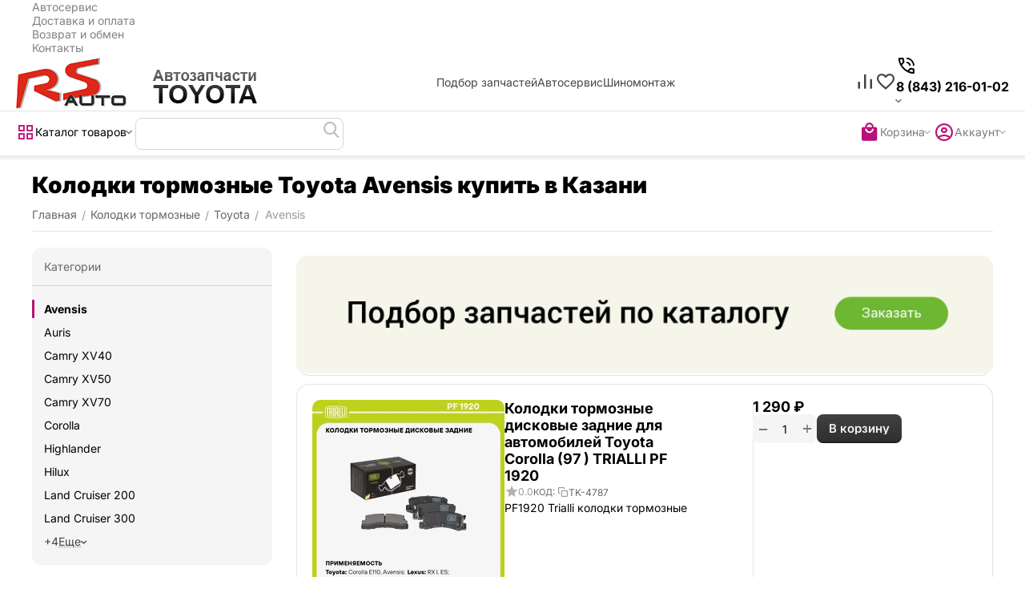

--- FILE ---
content_type: text/html; charset=utf-8
request_url: https://www.toyota-rs.ru/avensis/
body_size: 30404
content:
<!DOCTYPE html>
<html 
    lang="ru"
    dir="ltr"
    class="
 sticky-top-panel sticky-buy-panel-_top seo-pb-tabs-panel"
>
<head>
<title>Колодки тормозные Toyota Avensis купить | цена Казань</title>
<meta name="cmsmagazine" content="64ec6fc6c6e8c65cbc71d1d505ce90f6" /><meta name="cmsmagazine" content="895b73496fde88f9b6b78ec628663194" />
<base href="https://www.toyota-rs.ru/" />
<meta http-equiv="Content-Type" content="text/html; charset=utf-8" data-ca-mode="ultimate" />
<meta name="viewport" content="width=device-width,initial-scale=1.0,minimum-scale=1.0,maximum-scale=1.0,user-scalable=no,viewport-fit=cover" />
<meta name="description" content="Колодки тормозные Toyota Avensis купить в Казани в Казани. Подобрали для вас 8 шт. по цене от 1 260 руб. Оригинал и аналоги на выбор." />
    <meta name="keywords" content="" />

<meta name="format-detection" content="telephone=no">

            <link rel="canonical" href="https://www.toyota-rs.ru/avensis/" />    
                        

<meta name="format-detection" content="telephone=no"><meta property="og:type" content="website" />
<meta property="og:locale" content="ru_RU" />
<meta property="og:title" content="Колодки тормозные Toyota Avensis купить | цена Казань" />
<meta property="og:description" content="Колодки тормозные Toyota Avensis купить в Казани в Казани. Подобрали для вас 8 шт. по цене от 1 260 руб. Оригинал и аналоги на выбор." />
<meta property="og:url" content="https://www.toyota-rs.ru/avensis/" />
            <meta property="og:image" content="https://www.toyota-rs.ru/images/logos/1020/logo_toyota.png" />
    

    <meta name="theme-color" content="#ffffff">

    <link href="https://www.toyota-rs.ru/images/logos/1020/favicon_mqxa-xo.ico" rel="shortcut icon" type="image/png" />

<link type="text/css" rel="stylesheet" href="https://www.toyota-rs.ru/var/cache/misc/assets/design/themes/abt__unitheme2/css/standalone.24868e60ea3ddc80b764d3ce041444fb1763385083.css?1763385083" /><!-- Google Tag Manager -->
<script data-no-defer>(function(w,d,s,l,i){w[l]=w[l]||[];w[l].push({'gtm.start':
new Date().getTime(),event:'gtm.js'});var f=d.getElementsByTagName(s)[0],
j=d.createElement(s),dl=l!='dataLayer'?'&l='+l:'';j.async=true;j.src=
'https://www.googletagmanager.com/gtm.js?id='+i+dl;f.parentNode.insertBefore(j,f);
})(window,document,'script','dataLayer','GTM-5QJPTW');</script>
<!-- End Google Tag Manager --><script data-no-defer>
    window.lazySizesConfig =  {
        loadMode: 2,
        hFac: 0.42857142857143,
        expand: 350,
        expFactor: 1,
        preloadAfterLoad: false
    };
    document.addEventListener('lazybeforeunveil', function(e){
        let element = e.target;
        var bg = element.getAttribute('data-background-url');
        if(bg){
            var bgImg = $(new Image());
            bgImg.attr('src', bg);
            bgImg.on('load', function () {
                $(element).css({
                    'background-image': "url('" + bg + "')"
                }).removeAttr('data-background-url')
            });
        }
    });
</script>



    <!-- Inline script moved to the bottom of the page -->

<!-- Inline script moved to the bottom of the page -->

<!-- Inline script moved to the bottom of the page -->

<link rel="preload" href="https://www.toyota-rs.ru/images/logos/1020/logo_toyota.png" as="image" fetchpriority="high">
<link rel="preload" href="https://www.toyota-rs.ru/images/category_banner/1083/banner-podbor3_vhw9-w9.png" as="image" fetchpriority="high">
<link rel="preload" href="https://www.toyota-rs.ru/images/thumbnails/240/240/detailed/1076/6674377399.jpg" as="image" fetchpriority="high">
<link rel="preload" href="https://www.toyota-rs.ru/images/thumbnails/240/240/detailed/1076/6064599648.jpg" as="image" fetchpriority="high">
<link rel="preload" href="https://www.toyota-rs.ru/images/thumbnails/240/240/detailed/1076/6637772119.jpg" as="image" fetchpriority="high">
<link rel="preload" href="https://www.toyota-rs.ru/images/thumbnails/240/240/detailed/1076/6383354176.jpg" as="image" fetchpriority="high">
<link rel="preload" href="https://www.toyota-rs.ru/images/thumbnails/240/240/detailed/1076/7030405770.jpg" as="image" fetchpriority="high">
<link rel="preload" href="https://www.toyota-rs.ru/images/thumbnails/240/240/detailed/1076/7104862473.jpg" as="image" fetchpriority="high">
<link rel="preload" href="https://www.toyota-rs.ru/images/thumbnails/240/240/detailed/1076/cover_oe86-qe.jpg" as="image" fetchpriority="high">
<link rel="preload" href="https://www.toyota-rs.ru/images/thumbnails/240/240/detailed/1076/cover_kqpq-2t.jpg" as="image" fetchpriority="high">
</head>

<body class=" desktop-screen user-is-guest">
    <!-- Google Tag Manager (noscript) -->
<noscript><iframe src="https://www.googletagmanager.com/ns.html?id=GTM-5QJPTW"
height="0" width="0" style="display:none;visibility:hidden"></iframe></noscript>
<!-- End Google Tag Manager (noscript) -->        
        <div class="ty-tygh  " data-ca-element="mainContainer" id="tygh_container">

        <div id="ajax_overlay" class="ty-ajax-overlay"></div>
<div id="ajax_loading_box" class="ty-ajax-loading-box"></div>
        <div class="cm-notification-container notification-container">
</div>
        <div class="ty-helper-container "
                    id="tygh_main_container">
                                                                                                     
<div class="tygh-top-panel clearfix">
                <div class="container-fluid top-grid">
                                                
                                        
                <div class="container-fluid-row">
<div class="row-fluid ">        <div class="span16 top-links-grid " >
                    <div class="top-quick-links ty-float-right" id="snapping_id_97175">
                    

        <div class="ty-text-links-wrapper">
        <div id="sw_text_links_97175" class="ty-text-links-btn cm-combination">
            <span class="ty-icon ty-icon-short-list" ></span>
            <span class="ty-icon ty-icon-down-micro ty-text-links-btn__arrow" ></span>
        </div>
    
        <ul id="text_links_97175" class="ty-text-links  cm-popup-box ty-text-links_show_inline"><li class="ty-text-links__item ty-level-0  ty-text-links__item--inline"><a class="ty-text-links__a ty-text-links__a--level-0  ty-text-links__a--inline" href="https://www.toyota-rs.ru/avtoservis-ru-2/">Автосервис</a></li><li class="ty-text-links__item ty-level-0  ty-text-links__item--inline ty-quick-menu__delivery"><a class="ty-text-links__a ty-text-links__a--level-0  ty-text-links__a--inline" href="https://www.toyota-rs.ru/oplata-i-dostavka-ru-5/">Доставка и оплата</a></li><li class="ty-text-links__item ty-level-0  ty-text-links__item--inline ty-quick-menu__return"><a class="ty-text-links__a ty-text-links__a--level-0  ty-text-links__a--inline" href="https://www.toyota-rs.ru/vozvrat-ru-9/">Возврат и обмен</a></li><li class="ty-text-links__item ty-level-0  ty-text-links__item--inline ty-quick-menu__contacts"><a class="ty-text-links__a ty-text-links__a--level-0  ty-text-links__a--inline" href="https://www.toyota-rs.ru/kontakty-ru-8/">Контакты</a></li></ul>

    </div>
                    <!--snapping_id_97175--></div>
            </div>
</div>
    </div>    
        </div>
        

</div>

<div class="tygh-header header-grid  advanced-header clearfix">
                <div class="container-fluid">
                                                
                <div class="container-fluid-row">
<div class="row-fluid ">        <div class="span4 top-logo-grid " >
                    <div class="top-logo " id="snapping_id_97176">
                <div class="ty-logo-container">
    
            <a href="https://www.toyota-rs.ru/" title="RS-Auto">
        
    




        
                            
        
        <img class="ty-pict  ty-logo-container__image   cm-image" width="301" height="64" alt="RS-Auto" title="RS-Auto" src="https://www.toyota-rs.ru/images/logos/1020/logo_toyota.png" />

    
            </a>
    </div>

                    <!--snapping_id_97176--></div>
            </div>

                                            
                
        <div class="span7 top-header-menu " >
                    <div class="hidden-phone " id="snapping_id_97177">
                

        <div class="ty-text-links-wrapper">
        <div id="sw_text_links_97177" class="ty-text-links-btn cm-combination">
            <span class="ty-icon ty-icon-short-list" ></span>
            <span class="ty-icon ty-icon-down-micro ty-text-links-btn__arrow" ></span>
        </div>
    
        <ul id="text_links_97177" class="ty-text-links "><li class="ty-text-links__item ty-level-0 "><a class="ty-text-links__a ty-text-links__a--level-0 " href="https://www.toyota-rs.ru/podbor-zapchastey-rs-auto-toyota/">Подбор запчастей</a></li><li class="ty-text-links__item ty-level-0 "><a class="ty-text-links__a ty-text-links__a--level-0 " href="https://www.toyota-rs.ru/avtoservis-ru-2/">Автосервис</a></li><li class="ty-text-links__item ty-level-0 "><a class="ty-text-links__a ty-text-links__a--level-0 " href="https://www.toyota-rs.ru/shinomontazh-ru-2/">Шиномонтаж</a></li></ul>

    </div>
                    <!--snapping_id_97177--></div>
            </div>

                                            
                
        <div class="span5 top-phones " >
                    <div class="top-buttons-grid hidden-phone hidden-tablet " id="snapping_id_97178">
                        <div class="ut2-top-compared-products" id="abt__ut2_compared_products">
        <a class="cm-tooltip ty-compare__a " href="https://www.toyota-rs.ru/index.php?dispatch=product_features.compare" rel="nofollow" title="Просмотреть Список сравнения"><span><i class="ut2-icon-baseline-equalizer"></i></span></a>
        <!--abt__ut2_compared_products--></div>

    
    <div class="ut2-top-wishlist-count" id="abt__ut2_wishlist_count">
        <a class="cm-tooltip ty-wishlist__a " href="https://www.toyota-rs.ru/index.php?dispatch=wishlist.view" rel="nofollow" title="Отложенные товары"><span><i class="ut2-icon-baseline-favorite-border"></i></span></a>
        <!--abt__ut2_wishlist_count--></div>

                    <!--snapping_id_97178--></div><div class=" " id="snapping_id_97179">
                <div class="ut2-pn">
    <div class="ut2-pn__wrap ut2-pn__row cm-combination" id="sw_dropdown_97179">
        <span><span class="ut2-pn__icon ut2-icon">&nbsp;</span><span class="ut2-pn__title"><bdo dir="ltr">8 (843) 216-01-02</bdo></span></span>
            </div>
    <div class="ut2-pn__contacts">
        <div id="dropdown_97179" class="cm-popup-box ut2-pn__items-full ty-dropdown-box__content hidden" style="display:none;">
            <a href="javascript:void(0);" data-ca-external-click-id="sw_dropdown_97179" rel="nofollow" class="cm-external-click ut2-btn-close hidden"><i class="ut2-icon-baseline-close"></i></a>
            <div class="ut2-pn__items">
                                <p>
                                            <a href="tel:8 (843) 216-01-02"><bdo dir="ltr">8 (843) 216-01-02</bdo></a>
                                                                <a href="tel:8 (843) 212-23-44"><bdo dir="ltr">8 (843) 212-23-44</bdo></a>
                                        <!-- Edit work time -->
                    <small>Пн-Пт: 9:00-18:00</small>
                </p>
                

                <hr>

                
                
                            </div>
        </div>
    </div>
</div>

                    <!--snapping_id_97179--></div>
            </div>
</div>
    </div>                                        
                <div class="container-fluid-row container-fluid-row-full-width top-menu-grid">
<div class="row-fluid ">        <div class="span16 " >
                    <div class="row-fluid ">        <div class="span11 top-left-grid " >
                    <div class="row-fluid ">        <div class="span5 menu-grid " >
                    <div class="ty-dropdown-box  top-menu-grid-vertical">

        <div id="sw_dropdown_97180" class="ty-dropdown-box__title cm-combination ">
                                        <span><i class="ut2-icon"></i><span>Каталог товаров</span></span>
                        
        </div>

        <div id="dropdown_97180" class="cm-popup-box ty-dropdown-box__content  hidden">
            <div class="ty-dropdown-box__title cm-external-click  hidden-desktop" data-ca-external-click-id="sw_dropdown_97180">
                <i class="ut2-icon"></i>Каталог товаров<span class="ut2-btn-close"><i class="ut2-icon-baseline-close"></i></span>
            </div>
            
<div class="ut2-menu__backdrop cm-external-click" style="display: none" data-ca-external-click-id="sw_dropdown_97180"></div><div class="ut2-menu__header-mobile" style="display: none">Каталог товаров</div><div class="ut2-v__menu ut2-menu" style="--ut2-vertical-menu-block-height: 550px;"><div class="ut2-menu__inbox cm-external-triggered"><ul class="ut2-menu__list" style="--menu-columns: 4"><li class="ut2-menu__item" data-subitems-count="29"><span class="ty-menu__item-toggle cm-responsive-menu-toggle"><i class="ut2-mark-fold-unfold"></i></span><a href="javascript:void(0)" class="ut2-menu__link"><span class="ut2-menu__link__in "><span class="ut2-menu__link__text"><span class="ut2-menu__link__name">Автозапчасти</span>                                                                    </span>
                                                                    <i class="ut2-icon-outline-arrow_forward"></i>
                                                            </span>
                        </a>
                                                
                                                    <div class="ut2-menu__submenu" id="topmenu_14969_97180_3060039586">
                                                                                                                                                                                                                                                                                                                                                                                                                                                                                                                                                                                                                                                                                                                                                
        <div class="ut2-menu__submenu__carrier ut2-simple ">
            <div class="ut2-menu__submenu__wrapper">
                <div class="ut2-menu__2nd-list">
                    

    
    <div class="ut2-menu__2nd-col">
                    <div class="ut2-menu__2nd-item" data-elem-index="0">
                
                                <div class="ut2-menu__2nd-item__header no-items">
                    <a href="https://www.toyota-rs.ru/amortizator/"
                        target="_blank"                       class="ut2-menu__2nd-link ">
                                                <span class="ut2-menu__2nd-link__text"><span class="ut2-menu__2nd-link__name">Амортизатор</span></span>
                    </a>
                                    </div>
            </div>
                    <div class="ut2-menu__2nd-item" data-elem-index="1">
                
                                <div class="ut2-menu__2nd-item__header no-items">
                    <a href="https://www.toyota-rs.ru/bachok-rasshiritelnyy/"
                        target="_blank"                       class="ut2-menu__2nd-link ">
                                                <span class="ut2-menu__2nd-link__text"><span class="ut2-menu__2nd-link__name">Бачок расширительный</span></span>
                    </a>
                                    </div>
            </div>
                    <div class="ut2-menu__2nd-item" data-elem-index="2">
                
                                <div class="ut2-menu__2nd-item__header no-items">
                    <a href="https://www.toyota-rs.ru/vodyanoy-nasos-pompa/"
                        target="_blank"                       class="ut2-menu__2nd-link ">
                                                <span class="ut2-menu__2nd-link__text"><span class="ut2-menu__2nd-link__name">Водяной насос (помпа)</span></span>
                    </a>
                                    </div>
            </div>
                    <div class="ut2-menu__2nd-item" data-elem-index="3">
                
                                <div class="ut2-menu__2nd-item__header no-items">
                    <a href="https://www.toyota-rs.ru/vtulka-stabilizatora/"
                        target="_blank"                       class="ut2-menu__2nd-link ">
                                                <span class="ut2-menu__2nd-link__text"><span class="ut2-menu__2nd-link__name">Втулка стабилизатора</span></span>
                    </a>
                                    </div>
            </div>
                    <div class="ut2-menu__2nd-item" data-elem-index="4">
                
                                <div class="ut2-menu__2nd-item__header no-items">
                    <a href="https://www.toyota-rs.ru/datchiki/"
                        target="_blank"                       class="ut2-menu__2nd-link ">
                                                <span class="ut2-menu__2nd-link__text"><span class="ut2-menu__2nd-link__name">Датчики</span></span>
                    </a>
                                    </div>
            </div>
                    <div class="ut2-menu__2nd-item" data-elem-index="5">
                
                                <div class="ut2-menu__2nd-item__header no-items">
                    <a href="https://www.toyota-rs.ru/disk-tormoznoy-ru/"
                        target="_blank"                       class="ut2-menu__2nd-link ">
                                                <span class="ut2-menu__2nd-link__text"><span class="ut2-menu__2nd-link__name">Диск тормозной</span></span>
                    </a>
                                    </div>
            </div>
                    <div class="ut2-menu__2nd-item" data-elem-index="6">
                
                                <div class="ut2-menu__2nd-item__header no-items">
                    <a href="https://www.toyota-rs.ru/katushka-zazhiganiya/"
                        target="_blank"                       class="ut2-menu__2nd-link ">
                                                <span class="ut2-menu__2nd-link__text"><span class="ut2-menu__2nd-link__name">Катушка зажигания</span></span>
                    </a>
                                    </div>
            </div>
                    <div class="ut2-menu__2nd-item" data-elem-index="7">
                
                                <div class="ut2-menu__2nd-item__header no-items">
                    <a href="https://www.toyota-rs.ru/kolodki-tormoznye/"
                        target="_blank"                       class="ut2-menu__2nd-link ">
                                                <span class="ut2-menu__2nd-link__text"><span class="ut2-menu__2nd-link__name">Колодки тормозные</span></span>
                    </a>
                                    </div>
            </div>
            </div>
    
    <div class="ut2-menu__2nd-col">
                    <div class="ut2-menu__2nd-item" data-elem-index="8">
                
                                <div class="ut2-menu__2nd-item__header no-items">
                    <a href="https://www.toyota-rs.ru/masla-i-zhidkosti-toyota/"
                        target="_blank"                       class="ut2-menu__2nd-link ">
                                                <span class="ut2-menu__2nd-link__text"><span class="ut2-menu__2nd-link__name">Масла и жидкости</span></span>
                    </a>
                                    </div>
            </div>
                    <div class="ut2-menu__2nd-item" data-elem-index="9">
                
                                <div class="ut2-menu__2nd-item__header no-items">
                    <a href="https://www.toyota-rs.ru/opora-sharovaya-ru/"
                        target="_blank"                       class="ut2-menu__2nd-link ">
                                                <span class="ut2-menu__2nd-link__text"><span class="ut2-menu__2nd-link__name">Опора шаровая</span></span>
                    </a>
                                    </div>
            </div>
                    <div class="ut2-menu__2nd-item" data-elem-index="10">
                
                                <div class="ut2-menu__2nd-item__header no-items">
                    <a href="https://www.toyota-rs.ru/podshipnik-stupicy/"
                        target="_blank"                       class="ut2-menu__2nd-link ">
                                                <span class="ut2-menu__2nd-link__text"><span class="ut2-menu__2nd-link__name">Подшипник ступицы</span></span>
                    </a>
                                    </div>
            </div>
                    <div class="ut2-menu__2nd-item" data-elem-index="11">
                
                                <div class="ut2-menu__2nd-item__header no-items">
                    <a href="https://www.toyota-rs.ru/prokladka-gbc/"
                        target="_blank"                       class="ut2-menu__2nd-link ">
                                                <span class="ut2-menu__2nd-link__text"><span class="ut2-menu__2nd-link__name">Прокладка ГБЦ</span></span>
                    </a>
                                    </div>
            </div>
                    <div class="ut2-menu__2nd-item" data-elem-index="12">
                
                                <div class="ut2-menu__2nd-item__header no-items">
                    <a href="https://www.toyota-rs.ru/prokladki-dvs/"
                        target="_blank"                       class="ut2-menu__2nd-link ">
                                                <span class="ut2-menu__2nd-link__text"><span class="ut2-menu__2nd-link__name">Прокладки ДВС</span></span>
                    </a>
                                    </div>
            </div>
                    <div class="ut2-menu__2nd-item" data-elem-index="13">
                
                                <div class="ut2-menu__2nd-item__header no-items">
                    <a href="https://www.toyota-rs.ru/radiator-ohlazhdeniya/"
                        target="_blank"                       class="ut2-menu__2nd-link ">
                                                <span class="ut2-menu__2nd-link__text"><span class="ut2-menu__2nd-link__name">Радиатор охлаждения</span></span>
                    </a>
                                    </div>
            </div>
                    <div class="ut2-menu__2nd-item" data-elem-index="14">
                
                                <div class="ut2-menu__2nd-item__header no-items">
                    <a href="https://www.toyota-rs.ru/remen-grm/"
                        target="_blank"                       class="ut2-menu__2nd-link ">
                                                <span class="ut2-menu__2nd-link__text"><span class="ut2-menu__2nd-link__name">Ремень ГРМ</span></span>
                    </a>
                                    </div>
            </div>
            </div>
    
    <div class="ut2-menu__2nd-col">
                    <div class="ut2-menu__2nd-item" data-elem-index="15">
                
                                <div class="ut2-menu__2nd-item__header no-items">
                    <a href="https://www.toyota-rs.ru/remen-privodnoy/"
                        target="_blank"                       class="ut2-menu__2nd-link ">
                                                <span class="ut2-menu__2nd-link__text"><span class="ut2-menu__2nd-link__name">Ремень приводной</span></span>
                    </a>
                                    </div>
            </div>
                    <div class="ut2-menu__2nd-item" data-elem-index="16">
                
                                <div class="ut2-menu__2nd-item__header no-items">
                    <a href="https://www.toyota-rs.ru/rolik-napravlyayuschiy/"
                        target="_blank"                       class="ut2-menu__2nd-link ">
                                                <span class="ut2-menu__2nd-link__text"><span class="ut2-menu__2nd-link__name">Ролик направляющий</span></span>
                    </a>
                                    </div>
            </div>
                    <div class="ut2-menu__2nd-item" data-elem-index="17">
                
                                <div class="ut2-menu__2nd-item__header no-items">
                    <a href="https://www.toyota-rs.ru/rolik-remnya-grm/"
                        target="_blank"                       class="ut2-menu__2nd-link ">
                                                <span class="ut2-menu__2nd-link__text"><span class="ut2-menu__2nd-link__name">Ролик ремня ГРМ</span></span>
                    </a>
                                    </div>
            </div>
                    <div class="ut2-menu__2nd-item" data-elem-index="18">
                
                                <div class="ut2-menu__2nd-item__header no-items">
                    <a href="https://www.toyota-rs.ru/rychag-podveski/"
                        target="_blank"                       class="ut2-menu__2nd-link ">
                                                <span class="ut2-menu__2nd-link__text"><span class="ut2-menu__2nd-link__name">Рычаг подвески</span></span>
                    </a>
                                    </div>
            </div>
                    <div class="ut2-menu__2nd-item" data-elem-index="19">
                
                                <div class="ut2-menu__2nd-item__header no-items">
                    <a href="https://www.toyota-rs.ru/saylentblok-ru/"
                        target="_blank"                       class="ut2-menu__2nd-link ">
                                                <span class="ut2-menu__2nd-link__text"><span class="ut2-menu__2nd-link__name">Сайлентблок</span></span>
                    </a>
                                    </div>
            </div>
                    <div class="ut2-menu__2nd-item" data-elem-index="20">
                
                                <div class="ut2-menu__2nd-item__header no-items">
                    <a href="https://www.toyota-rs.ru/svecha-zazhiganiya/"
                        target="_blank"                       class="ut2-menu__2nd-link ">
                                                <span class="ut2-menu__2nd-link__text"><span class="ut2-menu__2nd-link__name">Свеча зажигания</span></span>
                    </a>
                                    </div>
            </div>
                    <div class="ut2-menu__2nd-item" data-elem-index="21">
                
                                <div class="ut2-menu__2nd-item__header no-items">
                    <a href="https://www.toyota-rs.ru/stoyka-stabilizatora-ru/"
                        target="_blank"                       class="ut2-menu__2nd-link ">
                                                <span class="ut2-menu__2nd-link__text"><span class="ut2-menu__2nd-link__name">Стойка стабилизатора</span></span>
                    </a>
                                    </div>
            </div>
            </div>
    
    <div class="ut2-menu__2nd-col">
                    <div class="ut2-menu__2nd-item" data-elem-index="22">
                
                                <div class="ut2-menu__2nd-item__header no-items">
                    <a href="https://www.toyota-rs.ru/stupica/"
                        target="_blank"                       class="ut2-menu__2nd-link ">
                                                <span class="ut2-menu__2nd-link__text"><span class="ut2-menu__2nd-link__name">Ступица</span></span>
                    </a>
                                    </div>
            </div>
                    <div class="ut2-menu__2nd-item" data-elem-index="23">
                
                                <div class="ut2-menu__2nd-item__header no-items">
                    <a href="https://www.toyota-rs.ru/termostat-ru/"
                        target="_blank"                       class="ut2-menu__2nd-link ">
                                                <span class="ut2-menu__2nd-link__text"><span class="ut2-menu__2nd-link__name">Термостат</span></span>
                    </a>
                                    </div>
            </div>
                    <div class="ut2-menu__2nd-item" data-elem-index="24">
                
                                <div class="ut2-menu__2nd-item__header no-items">
                    <a href="https://www.toyota-rs.ru/tyaga-rulevaya-ru/"
                        target="_blank"                       class="ut2-menu__2nd-link ">
                                                <span class="ut2-menu__2nd-link__text"><span class="ut2-menu__2nd-link__name">Тяга рулевая</span></span>
                    </a>
                                    </div>
            </div>
                    <div class="ut2-menu__2nd-item" data-elem-index="25">
                
                                <div class="ut2-menu__2nd-item__header no-items">
                    <a href="https://www.toyota-rs.ru/filtr-vozdushnyy-ru/"
                        target="_blank"                       class="ut2-menu__2nd-link ">
                                                <span class="ut2-menu__2nd-link__text"><span class="ut2-menu__2nd-link__name">Фильтр воздушный</span></span>
                    </a>
                                    </div>
            </div>
                    <div class="ut2-menu__2nd-item" data-elem-index="26">
                
                                <div class="ut2-menu__2nd-item__header no-items">
                    <a href="https://www.toyota-rs.ru/filtr-maslyanyy/"
                        target="_blank"                       class="ut2-menu__2nd-link ">
                                                <span class="ut2-menu__2nd-link__text"><span class="ut2-menu__2nd-link__name">Фильтр масляный</span></span>
                    </a>
                                    </div>
            </div>
                    <div class="ut2-menu__2nd-item" data-elem-index="27">
                
                                <div class="ut2-menu__2nd-item__header no-items">
                    <a href="https://www.toyota-rs.ru/filtr-salonnyy/"
                        target="_blank"                       class="ut2-menu__2nd-link ">
                                                <span class="ut2-menu__2nd-link__text"><span class="ut2-menu__2nd-link__name">Фильтр салонный</span></span>
                    </a>
                                    </div>
            </div>
                    <div class="ut2-menu__2nd-item" data-elem-index="28">
                
                                <div class="ut2-menu__2nd-item__header no-items">
                    <a href="https://www.toyota-rs.ru/filtr-toplivnyy/"
                        target="_blank"                       class="ut2-menu__2nd-link ">
                                                <span class="ut2-menu__2nd-link__text"><span class="ut2-menu__2nd-link__name">Фильтр топливный</span></span>
                    </a>
                                    </div>
            </div>
            </div>

<!-- Inline script moved to the bottom of the page -->                </div>

                            </div>

                    </div>
    
                        
                            </div>
                                                                    </li>
                                
            </ul>
        </div>
    </div>



        </div>

        <div class="cm-external-click ui-widget-overlay hidden" data-ca-external-click-id="sw_dropdown_97180"></div>
    </div>
            </div>

                                        
            
        <div class="span10 search-grid " >
                    <div class="top-search " id="snapping_id_97182">
                <a href="javascript:void(0);" rel="nofollow" onclick="$(this).parent().next().toggleClass('hidden');$(this).next().toggleClass('view');$(this).toggleClass('hidden');" class="ut2-btn-search"><i class="ut2-icon-search"></i><i class="ut2-icon-baseline-close hidden"></i></a>


<div class="ty-search-block">
    
    <form action="https://www.toyota-rs.ru/" name="search_form" method="get">
        <input type="hidden" name="match" value="all" />
        <input type="hidden" name="subcats" value="Y" />
        <input type="hidden" name="pcode_from_q" value="Y" />
        <input type="hidden" name="pshort" value="Y" />
        <input type="hidden" name="pfull" value="Y" />
        <input type="hidden" name="pname" value="Y" />
        <input type="hidden" name="pkeywords" value="Y" />
        <input type="hidden" name="search_performed" value="Y" />

        

        <input type="text" name="q" value="" id="search_input" title="введите запрос" class="ty-search-block__input cm-hint" /><button title="Найти" class="ty-search-magnifier" type="submit"><i class="ut2-icon-search"></i></button>
<input type="hidden" name="dispatch" value="products.search" />
        
    </form>
</div>

                    <!--snapping_id_97182--></div>
            </div>
</div>
            </div>

                                        
            
        <div class="span5 account-cart-grid " >
                    <div class="ut2-top-cart-content ty-float-right" id="snapping_id_97183">
                    <div class="ty-dropdown-box" id="cart_status_97183">
        <div id="sw_dropdown_97183" class="ty-dropdown-box__title cm-combination">
        <a href="https://www.toyota-rs.ru/index.php?dispatch=checkout.cart" class="ty-hand" id="cart_icon_97183">
                                                <i class="ut2-icon-use_icon_cart empty"><span class="ty-minicart-count ty-hand empty">0</span></i><span>Корзина</span>
                            
        <!--cart_icon_97183--></a>
        </div>
        <div id="dropdown_97183" class="cm-popup-box ty-dropdown-box__content ty-dropdown-box__content--cart hidden">
                            <div class="cm-cart-content cm-cart-content-thumb cm-cart-content-delete" id="cart_content_97183">
                    <div class="ut2-popup-box-title">Товары в корзине: <div class="cm-external-click ut2-btn-close" data-ca-external-click-id="sw_dropdown_97183"><i class="ut2-icon-baseline-close"></i></div></div>
                        <div class="ty-cart-items">
                                                            <div class="ty-cart-items__empty ty-center">Корзина пуста</div>
                                                    </div>

                                            <div class="cm-cart-buttons buttons-container  hidden">
                                                                                    
                            <div class="cart_buttons">
                                <a href="https://www.toyota-rs.ru/index.php?dispatch=checkout.cart" rel="nofollow" class="ty-btn ty-btn__outline">Корзина</a>
                                                                                
 
    <a href="https://www.toyota-rs.ru/index.php?dispatch=checkout.checkout"  class="ty-btn ty-btn__primary " ><span class="ty-icon ty-icon-ok" ></span><bdi>Оформить заказ</bdi></a>
                                                            </div>
                        </div>
                    
                <!--cart_content_97183--></div>
            
        </div>
    <!--cart_status_97183--></div>


                    <!--snapping_id_97183--></div><div class="ut2-top-my-account ty-float-right" id="snapping_id_97184">
                <div class="ty-dropdown-box" id="account_info_97184">
    <div id="sw_dropdown_11005" class="ty-dropdown-box__title cm-combination">
                    <a href="https://www.toyota-rs.ru/index.php?dispatch=profiles.update" title="">
                <i class="ut2-icon-outline-account-circle"></i>
                <span >Аккаунт</span>
            </a>
        
    </div>

    <div id="dropdown_11005" class="cm-popup-box ty-dropdown-box__content hidden">
                <div class="ut2-popup-box-title">Мой профиль<div class="cm-external-click ut2-btn-close" data-ca-external-click-id="sw_dropdown_11005"><i class="ut2-icon-baseline-close"></i></div></div>
        <ul class="ty-account-info">
                                        <li class="ty-account-info__item ty-dropdown-box__item"><a class="ty-account-info__a underlined" href="https://www.toyota-rs.ru/index.php?dispatch=orders.search" rel="nofollow">Заказы</a></li>
                                                        <li class="ty-account-info__item ty-dropdown-box__item"><a class="ty-account-info__a underlined" href="https://www.toyota-rs.ru/index.php?dispatch=product_features.compare" rel="nofollow">Список сравнения</a></li>
                            

<li class="ty-account-info__item ">
    <a href="https://www.toyota-rs.ru/index.php?dispatch=rma.returns" rel="nofollow" class="ty-account-info__a">Запросы на возврат</a>
</li><li class="ty-account-info__item "><a class="ty-account-info__a" href="https://www.toyota-rs.ru/index.php?dispatch=wishlist.view" rel="nofollow">Отложенные товары</a></li>        </ul>

                    <div class="ty-account-info__orders updates-wrapper track-orders" id="track_orders_block_97184">
                <form action="https://www.toyota-rs.ru/" method="POST" class="cm-ajax cm-post cm-ajax-full-render" name="track_order_quick">
                    <input type="hidden" name="result_ids" value="track_orders_block_*" />
                    <input type="hidden" name="return_url" value="index.php?dispatch=categories.view&amp;category_id=399320" />

                    <div class="ty-account-info__orders-txt">Отслеживание заказа</div>

                    <div class="ty-account-info__orders-input ty-control-group ty-input-append">
                        <label for="track_order_item97184" class="cm-required cm-trim hidden">Отслеживание заказа</label>
                        <input type="text" size="20" class="ty-input-text cm-hint" id="track_order_item97184" name="track_data" value="Номер заказа/Email" />
                        <button title="Выполнить" class="ty-btn-go " type="submit"><span class="ty-icon ty-icon-right-dir ty-btn-go__icon " ></span></button>
<input type="hidden" name="dispatch" value="orders.track_request" />
                                                            <div class="captcha ty-control-group">
                <label for="recaptcha_6929960f7ac63" class="cm-required cm-recaptcha ty-captcha__label">Антибот</label>
                <div id="recaptcha_6929960f7ac63" class="cm-recaptcha"></div>
            </div>
                                </div>
                </form>
                <!--track_orders_block_97184--></div>
        
        <div class="ty-account-info__buttons buttons-container">
                            <a href="https://www.toyota-rs.ru/index.php?dispatch=auth.login_form&amp;return_url=index.php%3Fdispatch%3Dcategories.view%26category_id%3D399320" data-ca-target-id="login_block97184" class="cm-dialog-opener cm-dialog-auto-size ty-btn ty-btn__secondary" rel="nofollow">Войти</a><a href="https://www.toyota-rs.ru/index.php?dispatch=profiles.add" rel="nofollow" class="ty-btn ty-btn__primary">Регистрация</a>
                <div  id="login_block97184" class="hidden" title="Войти">
                    <div class="ty-login-popup">
                                            </div>
                </div>
                    </div>
<!--account_info_97184--></div>
</div>
                    <!--snapping_id_97184--></div>
            </div>
</div>
            </div>
</div>
    </div>    
        </div>
        

</div>

    <div class="tygh-content clearfix">
                    <div class="container-fluid cat-content-grid">
                                                
                                        
                                        
                <div class="container-fluid-row container-fluid-row-full-width ut2__subcategories">
<div class="row-fluid ">        <div class="span16 " >
                    <div class=" " id="snapping_id_97231">
                <div class="ut2-extra-block-title">
            <h1 class="ty-mainbox-title">
                               
                	<span>Колодки тормозные Toyota Avensis купить в Казани</span>
                            
        </h1>
    
   
	<div id="breadcrumbs_11025">

                    <div class="ty-breadcrumbs clearfix">
            <a href="https://www.toyota-rs.ru/" class="ty-breadcrumbs__a"><bdi>Главная</bdi></a><span class="ty-breadcrumbs__slash">/</span><a href="https://www.toyota-rs.ru/kolodki-tormoznye/" class="ty-breadcrumbs__a"><bdi>Колодки тормозные</bdi></a><span class="ty-breadcrumbs__slash">/</span><a href="https://www.toyota-rs.ru/toyota/" class="ty-breadcrumbs__a"><bdi>Toyota</bdi></a><span class="ty-breadcrumbs__slash">/</span><span class="ty-breadcrumbs__current"><bdi>Avensis</bdi></span>        </div>

                <!-- Inline script moved to the bottom of the page -->
            <!--breadcrumbs_11025--></div></div>
                    <!--snapping_id_97231--></div>
            </div>
</div>
    </div>                                        
                <div class="container-fluid-row">
<div class="row-fluid ">        <div class="span9 main-content-grid  " >
                    <div class=" cm-warehouse-block-depends-by-location " id="snapping_id_97235">
                     <div class="ut2-cat-container">
	    
        <div class="cat-view-grid" id="category_products_10904">
            
                                                                                                
                                    
	
    	<!-- Inline script moved to the bottom of the page --><div class="ty-pagination-container cm-pagination-container" id="pagination_contents">

    
    

        
                
    
    <div id="categories_view_pagination_contents">
            
                                
                
    
    

































    


                
        
                                                                                                                                                                                    
        
                
    
            
                    
                    
            
    
                                    
                            
        
        
                        
        
                            
                                            
                            
        
        
                        
        
        
                                            
                            
        
        
                        
        
        
            







            <div class="ty-product-list clearfix  category-banner">
                        <a href="https://www.toyota-rs.ru/podbor-zapchastey-rs-auto-toyota/" rel="nofollow">
                                        


                    
                    
                    
            

            
    
                    
                            
                                
        
        <img class="ty-pict   lazyload   cm-image" alt="" title="" src="https://www.toyota-rs.ru/images/category_banner/1083/banner-podbor3_vhw9-w9.png" lazy_load_disabled id="det_img_1102967224" width="1890" height="320">

                                </a>
                    </div><div class="ty-product-list clearfix " data-ut2-load-more="first-item">

                                    <form action="https://www.toyota-rs.ru/" method="post" name="product_form_1034646" enctype="multipart/form-data" class="cm-disable-empty-files  cm-ajax cm-ajax-full-render cm-ajax-status-middle ">
<input type="hidden" name="result_ids" value="cart_status*,wish_list*,checkout*,account_info*,abt__ut2_wishlist_count">
<input type="hidden" name="redirect_url" value="index.php?dispatch=categories.view&amp;category_id=399320">
<input type="hidden" name="product_data[1034646][product_id]" value="1034646">

    <input type="hidden" name="abt__ut2_variations_block_key" value="mwsQ0HUB+CM=">
    <input type="hidden" name="abt__ut2_variations_template_name" value="products">
    <input type="hidden" name="abt__ut2_variations_form_name" value="form_open_1034646">

                
                <div class="ut2-pl__wrap">
                <div class="ut2-pl__image" style="--pl-thumbs-width:240px;--pl-thumbs-height:240px">
                                                            

                        
                                                            <div class="cm-reload-1034646 ut2-image-reload" id="list_image_update_1034646">
                                                            <a href="https://www.toyota-rs.ru/pf1920-11770870/">
                                <input type="hidden" name="image[list_image_update_1034646][link]" value="https://www.toyota-rs.ru/pf1920-11770870/">
                            
                            <input type="hidden" name="image[list_image_update_1034646][data]" value="1034646,240,240,product">
                            


                                                                                
                                                                        
                                        
                                                                        
                                        
            

            
    
                    
                            
                                
        
        <img class="ty-pict  img-ab-hover-gallery lazyload   cm-image" alt="&#1050;&#1086;&#1083;&#1086;&#1076;&#1082;&#1080; &#1090;&#1086;&#1088;&#1084;&#1086;&#1079;&#1085;&#1099;&#1077; &#1076;&#1080;&#1089;&#1082;&#1086;&#1074;&#1099;&#1077; &#1079;&#1072;&#1076;&#1085;&#1080;&#1077; &#1076;&#1083;&#1103; &#1072;&#1074;&#1090;&#1086;&#1084;&#1086;&#1073;&#1080;&#1083;&#1077;&#1081; Toyota Corolla (97 ) TRIALLI PF 1920" title="&#1050;&#1086;&#1083;&#1086;&#1076;&#1082;&#1080; &#1090;&#1086;&#1088;&#1084;&#1086;&#1079;&#1085;&#1099;&#1077; &#1076;&#1080;&#1089;&#1082;&#1086;&#1074;&#1099;&#1077; &#1079;&#1072;&#1076;&#1085;&#1080;&#1077; &#1076;&#1083;&#1103; &#1072;&#1074;&#1090;&#1086;&#1084;&#1086;&#1073;&#1080;&#1083;&#1077;&#1081; Toyota Corolla (97 ) TRIALLI PF 1920" src="https://www.toyota-rs.ru/images/thumbnails/240/240/detailed/1076/6674377399.jpg" lazy_load_disabled id="det_img_1034646" width="240" height="240">

                                                                                                                                                               </a>
                                                    <!--list_image_update_1034646--></div>
                                        

                    <div class="ut2-w-c-q__buttons w_c_q-hover">
                                                    
<a class="
	ut2-add-to-wish 		 cm-submit	" title="&#1044;&#1086;&#1073;&#1072;&#1074;&#1080;&#1090;&#1100; &#1074; &#1089;&#1087;&#1080;&#1089;&#1086;&#1082; &#1086;&#1090;&#1083;&#1086;&#1078;&#1077;&#1085;&#1085;&#1099;&#1093; &#1090;&#1086;&#1074;&#1072;&#1088;&#1086;&#1074;" id="button_wishlist_1034646" data-ca-dispatch="dispatch[wishlist.add..1034646]">
    <i class="ut2-icon-baseline-favorite_line"><span class="path1"></span><span class="path2"></span><span class="path3"></span></i>    </a>
                                                                                                                        <!----></div>
                </div>

                
                <div class="ut2-pl__content">
                                                                                                
                    <div class="ut2-pl__info">
                        <div class="ut2-pl__info__head-group">
                            <div class="ut2-pl__info__head-group__main">
                                <div class="ut2-pl__item-name">
                                                                                    <a href="https://www.toyota-rs.ru/pf1920-11770870/" class="product-title" title="&#1050;&#1086;&#1083;&#1086;&#1076;&#1082;&#1080; &#1090;&#1086;&#1088;&#1084;&#1086;&#1079;&#1085;&#1099;&#1077; &#1076;&#1080;&#1089;&#1082;&#1086;&#1074;&#1099;&#1077; &#1079;&#1072;&#1076;&#1085;&#1080;&#1077; &#1076;&#1083;&#1103; &#1072;&#1074;&#1090;&#1086;&#1084;&#1086;&#1073;&#1080;&#1083;&#1077;&#1081; Toyota Corolla (97 ) TRIALLI PF 1920">                &#1050;&#1086;&#1083;&#1086;&#1076;&#1082;&#1080; &#1090;&#1086;&#1088;&#1084;&#1086;&#1079;&#1085;&#1099;&#1077; &#1076;&#1080;&#1089;&#1082;&#1086;&#1074;&#1099;&#1077; &#1079;&#1072;&#1076;&#1085;&#1080;&#1077; &#1076;&#1083;&#1103; &#1072;&#1074;&#1090;&#1086;&#1084;&#1086;&#1073;&#1080;&#1083;&#1077;&#1081; Toyota Corolla (97 ) TRIALLI PF 1920</a>    

                                </div>

                                <div class="ut2-pl__extra-block clearfix">
                                    <div class=" ut2-rating-stars r-block">


<div class="ut2-rating-stars-empty"><div class="ty-product-review-reviews-stars ut2-show-rating-num" data-ca-product-review-reviews-stars-full="0"></div><span class="ut2-rating-stars-num">0.0</span></div></div>
                                                        <div class="ty-control-group ty-sku-item cm-hidden-wrapper" id="sku_update_1034646">
            <input type="hidden" name="appearance[show_sku]" value="1">
                            <label class="ty-control-group__label" id="sku_1034646">&#1050;&#1054;&#1044;:</label>
                        <div class="ty-control-group__item cm-reload-1034646 ut2_copy" title="&#1057;&#1082;&#1086;&#1087;&#1080;&#1088;&#1086;&#1074;&#1072;&#1090;&#1100;" id="product_code_1034646">
                <i class="ut2-icon-copy"></i>
                <div class="ut2--sku-text">TK-4787</div>
                <!--product_code_1034646-->
            </div>
        </div>
        
                                    </div>
                            </div>
                            <div class="ut2-pl__info__head-group__aside">
                                                            </div>
                        </div>

						                                                    <div class="ut2-pl__description">
                                                        <div class="ut2-product-description">PF1920 Trialli &#1082;&#1086;&#1083;&#1086;&#1076;&#1082;&#1080; &#1090;&#1086;&#1088;&#1084;&#1086;&#1079;&#1085;&#1099;&#1077;</div>
            
                            </div>
                        
                        





                        


                        
                            

						
                        

                    </div>

                    <div class="ut2-pl__control text">
                        
                        <div class="ut2-pl__price 	pr-col">
                            <div>
                                                                    <span class="cm-reload-1034646 ty-price-update" id="price_update_1034646">
        <input type="hidden" name="appearance[show_price_values]" value="1">
        <input type="hidden" name="appearance[show_price]" value="1">
                                                                                                                        <span class="ty-price" id="line_discounted_price_1034646"><span class="ut2-cost-base"><bdi><span id="sec_discounted_price_1034646" class="ty-price-num">1&nbsp;290</span>&nbsp;<span class="ty-price-num">&#8381;</span></bdi></span></span>
                            
                        <!--price_update_1034646--></span>


                                <span>                                                                            <span class="cm-reload-1034646" id="old_price_update_1034646">
            <input type="hidden" name="appearance[show_old_price]" value="1">
                                    
        <!--old_price_update_1034646--></span>
    
                                                                            <span class="ut2-sld-short cm-reload-1034646" id="line_discount_update_1034646">
            <input type="hidden" name="appearance[show_price_values]" value="1">
            <input type="hidden" name="appearance[show_list_discount]" value="1">
                    <!--line_discount_update_1034646--></span>
    
                                </span>                            </div>
                                                            
                        </div>
                        


                                                    <div class="ty-product-list__option">
                                                                        <div class="cm-reload-1034646 js-product-options-1034646" id="product_options_update_1034646">
        <input type="hidden" name="appearance[show_product_options]" value="1">
        <input type="hidden" name="appearance[force_show_add_to_cart_button]" value="Y">
        <input type="hidden" name="appearance[ut2_select_variation]" value="">
        
    
                                                    

<input type="hidden" name="appearance[details_page]" value="">
    <input type="hidden" name="additional_info[get_icon]" value="1">
    <input type="hidden" name="additional_info[get_detailed]" value="1">
    <input type="hidden" name="additional_info[get_additional]" value="1">
    <input type="hidden" name="additional_info[get_options]" value="1">
    <input type="hidden" name="additional_info[get_discounts]" value="1">
    <input type="hidden" name="additional_info[get_features]" value="">
    <input type="hidden" name="additional_info[get_extra]" value="">
    <input type="hidden" name="additional_info[get_taxed_prices]" value="1">
    <input type="hidden" name="additional_info[get_for_one_product]" value="">
    <input type="hidden" name="additional_info[detailed_params]" value="1">
    <input type="hidden" name="additional_info[features_display_on]" value="C">
    <input type="hidden" name="additional_info[get_active_options]" value="">
    <input type="hidden" name="additional_info[get_only_selectable_options]" value="">
    <input type="hidden" name="additional_info[get_warehouse_amount]" value="">
    <input type="hidden" name="additional_info[get_warehouse_amount_by_destination]" value="1">
    <input type="hidden" name="additional_info[get_warehouse_total_amount]" value="">
    <input type="hidden" name="additional_info[get_detailed_warehouses_amounts]" value="">
    <input type="hidden" name="additional_info[get_variation_info]" value="1">
    <input type="hidden" name="additional_info[get_variation_features_variants]" value="1">
    <input type="hidden" name="additional_info[get_variation_name]" value="1">
    <input type="hidden" name="additional_info[get_product_type]" value="">


<!-- Inline script moved to the bottom of the page -->
        
    <!--product_options_update_1034646--></div>
    
                            </div>

                                                                <div class="cm-reload-1034646 stock-wrap" id="product_amount_update_1034646">
        <input type="hidden" name="appearance[show_product_amount]" value="1">
                                                            <!--product_amount_update_1034646--></div>
   
    


                                                        <div class="ut2-pl__qty-wrap">
                                                                                                                    <div class="cm-reload-1034646" id="qty_update_1034646">
        <input type="hidden" name="appearance[show_qty]" value="1">
        <input type="hidden" name="appearance[capture_options_vs_qty]" value="">
                                                <div class="ty-qty clearfix changer" id="qty_1034646">
                                                <div class="ty-center ty-value-changer cm-value-changer">
                                            <a class="cm-increase ty-value-changer__increase">+</a>
                                        <input type="text" size="5" class="ty-value-changer__input cm-amount cm-value-decimal" id="qty_count_1034646" name="product_data[1034646][amount]" value="1" data-ca-min-qty="1">
                                            <a class="cm-decrease ty-value-changer__decrease">&minus;</a>
                                    </div>
                            </div>
                <!--qty_update_1034646--></div>
    

                                
                                                                                


                                                                <div class="cm-reload-1034646 " id="add_to_cart_update_1034646">
<input type="hidden" name="appearance[show_add_to_cart]" value="1">
<input type="hidden" name="appearance[show_list_buttons]" value="">
<input type="hidden" name="appearance[but_role]" value="action">
<input type="hidden" name="appearance[quick_view]" value="">


                                                                                                                
     <button id="button_cart_1034646" class="ty-btn__primary ty-btn__add-to-cart cm-form-dialog-closer  ty-btn" type="submit" name="dispatch[checkout.add..1034646]"><bdi>&#1042; &#1082;&#1086;&#1088;&#1079;&#1080;&#1085;&#1091;</bdi></button>

    


    <!--add_to_cart_update_1034646--></div>

                            </div>
                                                    
                        

                                                    
                    </div>
                
                </div>
                </div>
                                                        </form>

                
            </div>
                    
            
                                
                
    
    

































    


                
        
                                                                                                                                                                                    
        
                
    
            
                    
                    
            
    
                                    
                            
        
        
                        
        
                            
                                            
                            
        
        
                        
        
        
                                            
                            
        
        
                        
        
        
            







            <div class="ty-product-list clearfix ">

                                    <form action="https://www.toyota-rs.ru/" method="post" name="product_form_1034555" enctype="multipart/form-data" class="cm-disable-empty-files  cm-ajax cm-ajax-full-render cm-ajax-status-middle ">
<input type="hidden" name="result_ids" value="cart_status*,wish_list*,checkout*,account_info*,abt__ut2_wishlist_count">
<input type="hidden" name="redirect_url" value="index.php?dispatch=categories.view&amp;category_id=399320">
<input type="hidden" name="product_data[1034555][product_id]" value="1034555">

    <input type="hidden" name="abt__ut2_variations_block_key" value="mwsQ0HUB+CM=">
    <input type="hidden" name="abt__ut2_variations_template_name" value="products">
    <input type="hidden" name="abt__ut2_variations_form_name" value="form_open_1034555">

                
                <div class="ut2-pl__wrap">
                <div class="ut2-pl__image" style="--pl-thumbs-width:240px;--pl-thumbs-height:240px">
                                                            

                        
                                                            <div class="cm-reload-1034555 ut2-image-reload" id="list_image_update_1034555">
                                                            <a href="https://www.toyota-rs.ru/lp1785-722/">
                                <input type="hidden" name="image[list_image_update_1034555][link]" value="https://www.toyota-rs.ru/lp1785-722/">
                            
                            <input type="hidden" name="image[list_image_update_1034555][data]" value="1034555,240,240,product">
                            


                                                                                
                                                                        
                                        
                                                                        
                                        
            

            
    
                    
                            
                                
        
        <img class="ty-pict  img-ab-hover-gallery lazyload   cm-image" alt="&#1050;&#1054;&#1051;&#1054;&#1044;&#1050;&#1048; &#1058;&#1054;&#1056;&#1052;&#1054;&#1047;&#1053;&#1067;&#1045; TOYOTA AVENSIS 03 COROLLA VERSO 04 &#1047;&#1040;&#1044;&#1053;&#1048;&#1045;" title="&#1050;&#1054;&#1051;&#1054;&#1044;&#1050;&#1048; &#1058;&#1054;&#1056;&#1052;&#1054;&#1047;&#1053;&#1067;&#1045; TOYOTA AVENSIS 03 COROLLA VERSO 04 &#1047;&#1040;&#1044;&#1053;&#1048;&#1045;" src="https://www.toyota-rs.ru/images/thumbnails/240/240/detailed/1076/6064599648.jpg" lazy_load_disabled id="det_img_1034555" width="240" height="240">

                                                                                                                                                               </a>
                                                    <!--list_image_update_1034555--></div>
                                        

                    <div class="ut2-w-c-q__buttons w_c_q-hover">
                                                    
<a class="
	ut2-add-to-wish 		 cm-submit	" title="&#1044;&#1086;&#1073;&#1072;&#1074;&#1080;&#1090;&#1100; &#1074; &#1089;&#1087;&#1080;&#1089;&#1086;&#1082; &#1086;&#1090;&#1083;&#1086;&#1078;&#1077;&#1085;&#1085;&#1099;&#1093; &#1090;&#1086;&#1074;&#1072;&#1088;&#1086;&#1074;" id="button_wishlist_1034555" data-ca-dispatch="dispatch[wishlist.add..1034555]">
    <i class="ut2-icon-baseline-favorite_line"><span class="path1"></span><span class="path2"></span><span class="path3"></span></i>    </a>
                                                                                                                        <!----></div>
                </div>

                
                <div class="ut2-pl__content">
                                                                                                
                    <div class="ut2-pl__info">
                        <div class="ut2-pl__info__head-group">
                            <div class="ut2-pl__info__head-group__main">
                                <div class="ut2-pl__item-name">
                                                                                    <a href="https://www.toyota-rs.ru/lp1785-722/" class="product-title" title="&#1050;&#1054;&#1051;&#1054;&#1044;&#1050;&#1048; &#1058;&#1054;&#1056;&#1052;&#1054;&#1047;&#1053;&#1067;&#1045; TOYOTA AVENSIS 03 COROLLA VERSO 04 &#1047;&#1040;&#1044;&#1053;&#1048;&#1045;">                &#1050;&#1054;&#1051;&#1054;&#1044;&#1050;&#1048; &#1058;&#1054;&#1056;&#1052;&#1054;&#1047;&#1053;&#1067;&#1045; TOYOTA AVENSIS 03 COROLLA VERSO 04 &#1047;&#1040;&#1044;&#1053;&#1048;&#1045;</a>    

                                </div>

                                <div class="ut2-pl__extra-block clearfix">
                                    <div class=" ut2-rating-stars r-block">


<div class="ut2-rating-stars-empty"><div class="ty-product-review-reviews-stars ut2-show-rating-num" data-ca-product-review-reviews-stars-full="0"></div><span class="ut2-rating-stars-num">0.0</span></div></div>
                                                        <div class="ty-control-group ty-sku-item cm-hidden-wrapper" id="sku_update_1034555">
            <input type="hidden" name="appearance[show_sku]" value="1">
                            <label class="ty-control-group__label" id="sku_1034555">&#1050;&#1054;&#1044;:</label>
                        <div class="ty-control-group__item cm-reload-1034555 ut2_copy" title="&#1057;&#1082;&#1086;&#1087;&#1080;&#1088;&#1086;&#1074;&#1072;&#1090;&#1100;" id="product_code_1034555">
                <i class="ut2-icon-copy"></i>
                <div class="ut2--sku-text">TK-4178</div>
                <!--product_code_1034555-->
            </div>
        </div>
        
                                    </div>
                            </div>
                            <div class="ut2-pl__info__head-group__aside">
                                                            </div>
                        </div>

						                                                    <div class="ut2-pl__description">
                                                        <div class="ut2-product-description">&#1050;&#1054;&#1051;&#1054;&#1044;&#1050;&#1048; &#1058;&#1054;&#1056;&#1052;&#1054;&#1047;&#1053;&#1067;&#1045; TOYOTA AVENSIS 03 COROLLA VERSO 04 &#1047;&#1040;&#1044;&#1053;&#1048;&#1045;</div>
            
                            </div>
                        
                        





                        


                        
                            

						
                        

                    </div>

                    <div class="ut2-pl__control text">
                        
                        <div class="ut2-pl__price 	pr-col">
                            <div>
                                                                    <span class="cm-reload-1034555 ty-price-update" id="price_update_1034555">
        <input type="hidden" name="appearance[show_price_values]" value="1">
        <input type="hidden" name="appearance[show_price]" value="1">
                                                                                                                        <span class="ty-price" id="line_discounted_price_1034555"><span class="ut2-cost-base"><bdi><span id="sec_discounted_price_1034555" class="ty-price-num">1&nbsp;540</span>&nbsp;<span class="ty-price-num">&#8381;</span></bdi></span></span>
                            
                        <!--price_update_1034555--></span>


                                <span>                                                                            <span class="cm-reload-1034555" id="old_price_update_1034555">
            <input type="hidden" name="appearance[show_old_price]" value="1">
                                    
        <!--old_price_update_1034555--></span>
    
                                                                            <span class="ut2-sld-short cm-reload-1034555" id="line_discount_update_1034555">
            <input type="hidden" name="appearance[show_price_values]" value="1">
            <input type="hidden" name="appearance[show_list_discount]" value="1">
                    <!--line_discount_update_1034555--></span>
    
                                </span>                            </div>
                                                            
                        </div>
                        


                                                    <div class="ty-product-list__option">
                                                                        <div class="cm-reload-1034555 js-product-options-1034555" id="product_options_update_1034555">
        <input type="hidden" name="appearance[show_product_options]" value="1">
        <input type="hidden" name="appearance[force_show_add_to_cart_button]" value="Y">
        <input type="hidden" name="appearance[ut2_select_variation]" value="">
        
    
                                                    

<input type="hidden" name="appearance[details_page]" value="">
    <input type="hidden" name="additional_info[get_icon]" value="1">
    <input type="hidden" name="additional_info[get_detailed]" value="1">
    <input type="hidden" name="additional_info[get_additional]" value="1">
    <input type="hidden" name="additional_info[get_options]" value="1">
    <input type="hidden" name="additional_info[get_discounts]" value="1">
    <input type="hidden" name="additional_info[get_features]" value="">
    <input type="hidden" name="additional_info[get_extra]" value="">
    <input type="hidden" name="additional_info[get_taxed_prices]" value="1">
    <input type="hidden" name="additional_info[get_for_one_product]" value="">
    <input type="hidden" name="additional_info[detailed_params]" value="1">
    <input type="hidden" name="additional_info[features_display_on]" value="C">
    <input type="hidden" name="additional_info[get_active_options]" value="">
    <input type="hidden" name="additional_info[get_only_selectable_options]" value="">
    <input type="hidden" name="additional_info[get_warehouse_amount]" value="">
    <input type="hidden" name="additional_info[get_warehouse_amount_by_destination]" value="1">
    <input type="hidden" name="additional_info[get_warehouse_total_amount]" value="">
    <input type="hidden" name="additional_info[get_detailed_warehouses_amounts]" value="">
    <input type="hidden" name="additional_info[get_variation_info]" value="1">
    <input type="hidden" name="additional_info[get_variation_features_variants]" value="1">
    <input type="hidden" name="additional_info[get_variation_name]" value="1">
    <input type="hidden" name="additional_info[get_product_type]" value="">


<!-- Inline script moved to the bottom of the page -->
        
    <!--product_options_update_1034555--></div>
    
                            </div>

                                                                <div class="cm-reload-1034555 stock-wrap" id="product_amount_update_1034555">
        <input type="hidden" name="appearance[show_product_amount]" value="1">
                                                            <!--product_amount_update_1034555--></div>
   
    


                                                        <div class="ut2-pl__qty-wrap">
                                                                                                                    <div class="cm-reload-1034555" id="qty_update_1034555">
        <input type="hidden" name="appearance[show_qty]" value="1">
        <input type="hidden" name="appearance[capture_options_vs_qty]" value="">
                                                <div class="ty-qty clearfix changer" id="qty_1034555">
                                                <div class="ty-center ty-value-changer cm-value-changer">
                                            <a class="cm-increase ty-value-changer__increase">+</a>
                                        <input type="text" size="5" class="ty-value-changer__input cm-amount cm-value-decimal" id="qty_count_1034555" name="product_data[1034555][amount]" value="1" data-ca-min-qty="1">
                                            <a class="cm-decrease ty-value-changer__decrease">&minus;</a>
                                    </div>
                            </div>
                <!--qty_update_1034555--></div>
    

                                
                                                                                


                                                                <div class="cm-reload-1034555 " id="add_to_cart_update_1034555">
<input type="hidden" name="appearance[show_add_to_cart]" value="1">
<input type="hidden" name="appearance[show_list_buttons]" value="">
<input type="hidden" name="appearance[but_role]" value="action">
<input type="hidden" name="appearance[quick_view]" value="">


                                                                                                                
     <button id="button_cart_1034555" class="ty-btn__primary ty-btn__add-to-cart cm-form-dialog-closer  ty-btn" type="submit" name="dispatch[checkout.add..1034555]"><bdi>&#1042; &#1082;&#1086;&#1088;&#1079;&#1080;&#1085;&#1091;</bdi></button>

    


    <!--add_to_cart_update_1034555--></div>

                            </div>
                                                    
                        

                                                    
                    </div>
                
                </div>
                </div>
                                                        </form>

                
            </div>
                    
            
                                
                
    
    

































    


                
        
                                                                                                                                                                                    
        
                
    
            
                    
                    
            
    
                                    
                            
        
        
                        
        
                            
                                            
                            
        
        
                        
        
        
                                            
                            
        
        
                        
        
        
            







            <div class="ty-product-list clearfix ">

                                    <form action="https://www.toyota-rs.ru/" method="post" name="product_form_1034324" enctype="multipart/form-data" class="cm-disable-empty-files  cm-ajax cm-ajax-full-render cm-ajax-status-middle ">
<input type="hidden" name="result_ids" value="cart_status*,wish_list*,checkout*,account_info*,abt__ut2_wishlist_count">
<input type="hidden" name="redirect_url" value="index.php?dispatch=categories.view&amp;category_id=399320">
<input type="hidden" name="product_data[1034324][product_id]" value="1034324">

    <input type="hidden" name="abt__ut2_variations_block_key" value="mwsQ0HUB+CM=">
    <input type="hidden" name="abt__ut2_variations_template_name" value="products">
    <input type="hidden" name="abt__ut2_variations_form_name" value="form_open_1034324">

                
                <div class="ut2-pl__wrap">
                <div class="ut2-pl__image" style="--pl-thumbs-width:240px;--pl-thumbs-height:240px">
                                                            

                        
                                                            <div class="cm-reload-1034324 ut2-image-reload" id="list_image_update_1034324">
                                                            <a href="https://www.toyota-rs.ru/e510154-19541908/">
                                <input type="hidden" name="image[list_image_update_1034324][link]" value="https://www.toyota-rs.ru/e510154-19541908/">
                            
                            <input type="hidden" name="image[list_image_update_1034324][data]" value="1034324,240,240,product">
                            


                                                                                
                                                                        
                                        
                                                                        
                                        
            

            
    
                    
                            
                                
        
        <img class="ty-pict  img-ab-hover-gallery lazyload   cm-image" alt="&#1050;&#1086;&#1083;&#1086;&#1076;&#1082;&#1080; &#1090;&#1086;&#1088;&#1084;&#1086;&#1079;&#1085;&#1099;&#1077; &#1079;&#1072;&#1076;&#1085;&#1080;&#1077; (&#1057;&#1084;&#1077;&#1089;&#1100; CERAMIC &#1089;&#1077;&#1088;&#1080;&#1103; PRO) TOYOTA AVENSIS 03/COROLLA VERSO 04 (TRW GDB3337) E510154" title="&#1050;&#1086;&#1083;&#1086;&#1076;&#1082;&#1080; &#1090;&#1086;&#1088;&#1084;&#1086;&#1079;&#1085;&#1099;&#1077; &#1079;&#1072;&#1076;&#1085;&#1080;&#1077; (&#1057;&#1084;&#1077;&#1089;&#1100; CERAMIC &#1089;&#1077;&#1088;&#1080;&#1103; PRO) TOYOTA AVENSIS 03/COROLLA VERSO 04 (TRW GDB3337) E510154" src="https://www.toyota-rs.ru/images/thumbnails/240/240/detailed/1076/6637772119.jpg" lazy_load_disabled id="det_img_1034324" width="240" height="240">

                                                                                                                                                               </a>
                                                    <!--list_image_update_1034324--></div>
                                        

                    <div class="ut2-w-c-q__buttons w_c_q-hover">
                                                    
<a class="
	ut2-add-to-wish 		 cm-submit	" title="&#1044;&#1086;&#1073;&#1072;&#1074;&#1080;&#1090;&#1100; &#1074; &#1089;&#1087;&#1080;&#1089;&#1086;&#1082; &#1086;&#1090;&#1083;&#1086;&#1078;&#1077;&#1085;&#1085;&#1099;&#1093; &#1090;&#1086;&#1074;&#1072;&#1088;&#1086;&#1074;" id="button_wishlist_1034324" data-ca-dispatch="dispatch[wishlist.add..1034324]">
    <i class="ut2-icon-baseline-favorite_line"><span class="path1"></span><span class="path2"></span><span class="path3"></span></i>    </a>
                                                                                                                        <!----></div>
                </div>

                
                <div class="ut2-pl__content">
                                                                                                
                    <div class="ut2-pl__info">
                        <div class="ut2-pl__info__head-group">
                            <div class="ut2-pl__info__head-group__main">
                                <div class="ut2-pl__item-name">
                                                                                    <a href="https://www.toyota-rs.ru/e510154-19541908/" class="product-title" title="&#1050;&#1086;&#1083;&#1086;&#1076;&#1082;&#1080; &#1090;&#1086;&#1088;&#1084;&#1086;&#1079;&#1085;&#1099;&#1077; &#1079;&#1072;&#1076;&#1085;&#1080;&#1077; (&#1057;&#1084;&#1077;&#1089;&#1100; CERAMIC &#1089;&#1077;&#1088;&#1080;&#1103; PRO) TOYOTA AVENSIS 03/COROLLA VERSO 04 (TRW GDB3337) E510154">                &#1050;&#1086;&#1083;&#1086;&#1076;&#1082;&#1080; &#1090;&#1086;&#1088;&#1084;&#1086;&#1079;&#1085;&#1099;&#1077; &#1079;&#1072;&#1076;&#1085;&#1080;&#1077; (&#1057;&#1084;&#1077;&#1089;&#1100; CERAMIC &#1089;&#1077;&#1088;&#1080;&#1103; PRO) TOYOTA AVENSIS 03/COROLLA VERSO 04 (TRW GDB3337) E510154</a>    

                                </div>

                                <div class="ut2-pl__extra-block clearfix">
                                    <div class=" ut2-rating-stars r-block">


<div class="ut2-rating-stars-empty"><div class="ty-product-review-reviews-stars ut2-show-rating-num" data-ca-product-review-reviews-stars-full="0"></div><span class="ut2-rating-stars-num">0.0</span></div></div>
                                                        <div class="ty-control-group ty-sku-item cm-hidden-wrapper" id="sku_update_1034324">
            <input type="hidden" name="appearance[show_sku]" value="1">
                            <label class="ty-control-group__label" id="sku_1034324">&#1050;&#1054;&#1044;:</label>
                        <div class="ty-control-group__item cm-reload-1034324 ut2_copy" title="&#1057;&#1082;&#1086;&#1087;&#1080;&#1088;&#1086;&#1074;&#1072;&#1090;&#1100;" id="product_code_1034324">
                <i class="ut2-icon-copy"></i>
                <div class="ut2--sku-text">TK-2435</div>
                <!--product_code_1034324-->
            </div>
        </div>
        
                                    </div>
                            </div>
                            <div class="ut2-pl__info__head-group__aside">
                                                            </div>
                        </div>

						                                                    <div class="ut2-pl__description">
                                                        <div class="ut2-product-description">&#1050;&#1086;&#1083;&#1086;&#1076;&#1082;&#1080; &#1090;&#1086;&#1088;&#1084;&#1086;&#1079;&#1085;&#1099;&#1077; &#1079;&#1072;&#1076;&#1085;&#1080;&#1077; (&#1057;&#1084;&#1077;&#1089;&#1100; CERAMIC &#1089;&#1077;&#1088;&#1080;&#1103; PRO) TOYOTA AVENSIS 03/COROLLA VERSO 04 (TRW GDB3337) E510154</div>
            
                            </div>
                        
                        





                        


                        
                            

						
                        

                    </div>

                    <div class="ut2-pl__control text">
                        
                        <div class="ut2-pl__price 	pr-col">
                            <div>
                                                                    <span class="cm-reload-1034324 ty-price-update" id="price_update_1034324">
        <input type="hidden" name="appearance[show_price_values]" value="1">
        <input type="hidden" name="appearance[show_price]" value="1">
                                                                                                                        <span class="ty-price" id="line_discounted_price_1034324"><span class="ut2-cost-base"><bdi><span id="sec_discounted_price_1034324" class="ty-price-num">1&nbsp;440</span>&nbsp;<span class="ty-price-num">&#8381;</span></bdi></span></span>
                            
                        <!--price_update_1034324--></span>


                                <span>                                                                            <span class="cm-reload-1034324" id="old_price_update_1034324">
            <input type="hidden" name="appearance[show_old_price]" value="1">
                                    
        <!--old_price_update_1034324--></span>
    
                                                                            <span class="ut2-sld-short cm-reload-1034324" id="line_discount_update_1034324">
            <input type="hidden" name="appearance[show_price_values]" value="1">
            <input type="hidden" name="appearance[show_list_discount]" value="1">
                    <!--line_discount_update_1034324--></span>
    
                                </span>                            </div>
                                                            
                        </div>
                        


                                                    <div class="ty-product-list__option">
                                                                        <div class="cm-reload-1034324 js-product-options-1034324" id="product_options_update_1034324">
        <input type="hidden" name="appearance[show_product_options]" value="1">
        <input type="hidden" name="appearance[force_show_add_to_cart_button]" value="Y">
        <input type="hidden" name="appearance[ut2_select_variation]" value="">
        
    
                                                    

<input type="hidden" name="appearance[details_page]" value="">
    <input type="hidden" name="additional_info[get_icon]" value="1">
    <input type="hidden" name="additional_info[get_detailed]" value="1">
    <input type="hidden" name="additional_info[get_additional]" value="1">
    <input type="hidden" name="additional_info[get_options]" value="1">
    <input type="hidden" name="additional_info[get_discounts]" value="1">
    <input type="hidden" name="additional_info[get_features]" value="">
    <input type="hidden" name="additional_info[get_extra]" value="">
    <input type="hidden" name="additional_info[get_taxed_prices]" value="1">
    <input type="hidden" name="additional_info[get_for_one_product]" value="">
    <input type="hidden" name="additional_info[detailed_params]" value="1">
    <input type="hidden" name="additional_info[features_display_on]" value="C">
    <input type="hidden" name="additional_info[get_active_options]" value="">
    <input type="hidden" name="additional_info[get_only_selectable_options]" value="">
    <input type="hidden" name="additional_info[get_warehouse_amount]" value="">
    <input type="hidden" name="additional_info[get_warehouse_amount_by_destination]" value="1">
    <input type="hidden" name="additional_info[get_warehouse_total_amount]" value="">
    <input type="hidden" name="additional_info[get_detailed_warehouses_amounts]" value="">
    <input type="hidden" name="additional_info[get_variation_info]" value="1">
    <input type="hidden" name="additional_info[get_variation_features_variants]" value="1">
    <input type="hidden" name="additional_info[get_variation_name]" value="1">
    <input type="hidden" name="additional_info[get_product_type]" value="">


<!-- Inline script moved to the bottom of the page -->
        
    <!--product_options_update_1034324--></div>
    
                            </div>

                                                                <div class="cm-reload-1034324 stock-wrap" id="product_amount_update_1034324">
        <input type="hidden" name="appearance[show_product_amount]" value="1">
                                                            <!--product_amount_update_1034324--></div>
   
    


                                                        <div class="ut2-pl__qty-wrap">
                                                                                                                    <div class="cm-reload-1034324" id="qty_update_1034324">
        <input type="hidden" name="appearance[show_qty]" value="1">
        <input type="hidden" name="appearance[capture_options_vs_qty]" value="">
                                                <div class="ty-qty clearfix changer" id="qty_1034324">
                                                <div class="ty-center ty-value-changer cm-value-changer">
                                            <a class="cm-increase ty-value-changer__increase">+</a>
                                        <input type="text" size="5" class="ty-value-changer__input cm-amount cm-value-decimal" id="qty_count_1034324" name="product_data[1034324][amount]" value="1" data-ca-min-qty="1">
                                            <a class="cm-decrease ty-value-changer__decrease">&minus;</a>
                                    </div>
                            </div>
                <!--qty_update_1034324--></div>
    

                                
                                                                                


                                                                <div class="cm-reload-1034324 " id="add_to_cart_update_1034324">
<input type="hidden" name="appearance[show_add_to_cart]" value="1">
<input type="hidden" name="appearance[show_list_buttons]" value="">
<input type="hidden" name="appearance[but_role]" value="action">
<input type="hidden" name="appearance[quick_view]" value="">


                                                                                                                
     <button id="button_cart_1034324" class="ty-btn__primary ty-btn__add-to-cart cm-form-dialog-closer  ty-btn" type="submit" name="dispatch[checkout.add..1034324]"><bdi>&#1042; &#1082;&#1086;&#1088;&#1079;&#1080;&#1085;&#1091;</bdi></button>

    


    <!--add_to_cart_update_1034324--></div>

                            </div>
                                                    
                        

                                                    
                    </div>
                
                </div>
                </div>
                                                        </form>

                
            </div>
                    
            
                                
                
    
    

































    


                
        
                                                                                                                                                                                    
        
                
    
            
                    
                    
            
    
                                    
                            
        
        
                        
        
                            
                                            
                            
        
        
                        
        
        
                                            
                            
        
        
                        
        
        
            







            <div class="ty-product-list clearfix ">

                                    <form action="https://www.toyota-rs.ru/" method="post" name="product_form_1034419" enctype="multipart/form-data" class="cm-disable-empty-files  cm-ajax cm-ajax-full-render cm-ajax-status-middle ">
<input type="hidden" name="result_ids" value="cart_status*,wish_list*,checkout*,account_info*,abt__ut2_wishlist_count">
<input type="hidden" name="redirect_url" value="index.php?dispatch=categories.view&amp;category_id=399320">
<input type="hidden" name="product_data[1034419][product_id]" value="1034419">

    <input type="hidden" name="abt__ut2_variations_block_key" value="mwsQ0HUB+CM=">
    <input type="hidden" name="abt__ut2_variations_template_name" value="products">
    <input type="hidden" name="abt__ut2_variations_form_name" value="form_open_1034419">

                
                <div class="ut2-pl__wrap">
                <div class="ut2-pl__image" style="--pl-thumbs-width:240px;--pl-thumbs-height:240px">
                                                            

                        
                                                <div class="cm-reload-1034419 ut2-image-reload" id="list_image_update_1034419">
                                                            <a href="https://www.toyota-rs.ru/fn0633-384/">
                                <input type="hidden" name="image[list_image_update_1034419][link]" value="https://www.toyota-rs.ru/fn0633-384/">
                            
                            <input type="hidden" name="image[list_image_update_1034419][data]" value="1034419,240,240,product">
                            


                                                                                
                                                                        
                                        
                                                                        
                                        
            

            
    
                    
                            
                                
        
        <img class="ty-pict  img-ab-hover-gallery lazyload   cm-image" alt="&#1050;&#1086;&#1083;&#1086;&#1076;&#1082;&#1080; &#1057;&#1090;&#1086;&#1103;&#1085;&#1086;&#1095;&#1085;&#1086;&#1075;&#1086; &#1058;&#1086;&#1088;&#1084;&#1086;&#1079;&#1072; NIBK FN0633" title="&#1050;&#1086;&#1083;&#1086;&#1076;&#1082;&#1080; &#1057;&#1090;&#1086;&#1103;&#1085;&#1086;&#1095;&#1085;&#1086;&#1075;&#1086; &#1058;&#1086;&#1088;&#1084;&#1086;&#1079;&#1072; NIBK FN0633" src="https://www.toyota-rs.ru/images/thumbnails/240/240/detailed/1076/6383354176.jpg" lazy_load_disabled id="det_img_1034419" width="240" height="240">

                                                                                                                                                               </a>
                                                    <!--list_image_update_1034419--></div>
                                        

                    <div class="ut2-w-c-q__buttons w_c_q-hover">
                                                    
<a class="
	ut2-add-to-wish 		 cm-submit	" title="&#1044;&#1086;&#1073;&#1072;&#1074;&#1080;&#1090;&#1100; &#1074; &#1089;&#1087;&#1080;&#1089;&#1086;&#1082; &#1086;&#1090;&#1083;&#1086;&#1078;&#1077;&#1085;&#1085;&#1099;&#1093; &#1090;&#1086;&#1074;&#1072;&#1088;&#1086;&#1074;" id="button_wishlist_1034419" data-ca-dispatch="dispatch[wishlist.add..1034419]">
    <i class="ut2-icon-baseline-favorite_line"><span class="path1"></span><span class="path2"></span><span class="path3"></span></i>    </a>
                                                                                                                        <!----></div>
                </div>

                
                <div class="ut2-pl__content">
                                                                                                
                    <div class="ut2-pl__info">
                        <div class="ut2-pl__info__head-group">
                            <div class="ut2-pl__info__head-group__main">
                                <div class="ut2-pl__item-name">
                                                                                    <a href="https://www.toyota-rs.ru/fn0633-384/" class="product-title" title="&#1050;&#1086;&#1083;&#1086;&#1076;&#1082;&#1080; &#1057;&#1090;&#1086;&#1103;&#1085;&#1086;&#1095;&#1085;&#1086;&#1075;&#1086; &#1058;&#1086;&#1088;&#1084;&#1086;&#1079;&#1072; NIBK FN0633">                &#1050;&#1086;&#1083;&#1086;&#1076;&#1082;&#1080; &#1057;&#1090;&#1086;&#1103;&#1085;&#1086;&#1095;&#1085;&#1086;&#1075;&#1086; &#1058;&#1086;&#1088;&#1084;&#1086;&#1079;&#1072; NIBK FN0633</a>    

                                </div>

                                <div class="ut2-pl__extra-block clearfix">
                                    <div class=" ut2-rating-stars r-block">


<div class="ut2-rating-stars-empty"><div class="ty-product-review-reviews-stars ut2-show-rating-num" data-ca-product-review-reviews-stars-full="0"></div><span class="ut2-rating-stars-num">0.0</span></div></div>
                                                        <div class="ty-control-group ty-sku-item cm-hidden-wrapper" id="sku_update_1034419">
            <input type="hidden" name="appearance[show_sku]" value="1">
                            <label class="ty-control-group__label" id="sku_1034419">&#1050;&#1054;&#1044;:</label>
                        <div class="ty-control-group__item cm-reload-1034419 ut2_copy" title="&#1057;&#1082;&#1086;&#1087;&#1080;&#1088;&#1086;&#1074;&#1072;&#1090;&#1100;" id="product_code_1034419">
                <i class="ut2-icon-copy"></i>
                <div class="ut2--sku-text">TK-3321</div>
                <!--product_code_1034419-->
            </div>
        </div>
        
                                    </div>
                            </div>
                            <div class="ut2-pl__info__head-group__aside">
                                                            </div>
                        </div>

						                                                    <div class="ut2-pl__description">
                                                        <div class="ut2-product-description">FN0633 NiBK &#1082;&#1086;&#1083;&#1086;&#1076;&#1082;&#1080; &#1090;&#1086;&#1088;&#1084;&#1086;&#1079;&#1085;&#1099;&#1077;</div>
            
                            </div>
                        
                        





                        


                        
                            

						
                        

                    </div>

                    <div class="ut2-pl__control text">
                        
                        <div class="ut2-pl__price 	pr-col">
                            <div>
                                                                    <span class="cm-reload-1034419 ty-price-update" id="price_update_1034419">
        <input type="hidden" name="appearance[show_price_values]" value="1">
        <input type="hidden" name="appearance[show_price]" value="1">
                                                                                                                        <span class="ty-price" id="line_discounted_price_1034419"><span class="ut2-cost-base"><bdi><span id="sec_discounted_price_1034419" class="ty-price-num">3&nbsp;240</span>&nbsp;<span class="ty-price-num">&#8381;</span></bdi></span></span>
                            
                        <!--price_update_1034419--></span>


                                <span>                                                                            <span class="cm-reload-1034419" id="old_price_update_1034419">
            <input type="hidden" name="appearance[show_old_price]" value="1">
                                    
        <!--old_price_update_1034419--></span>
    
                                                                            <span class="ut2-sld-short cm-reload-1034419" id="line_discount_update_1034419">
            <input type="hidden" name="appearance[show_price_values]" value="1">
            <input type="hidden" name="appearance[show_list_discount]" value="1">
                    <!--line_discount_update_1034419--></span>
    
                                </span>                            </div>
                                                            
                        </div>
                        


                                                    <div class="ty-product-list__option">
                                                                        <div class="cm-reload-1034419 js-product-options-1034419" id="product_options_update_1034419">
        <input type="hidden" name="appearance[show_product_options]" value="1">
        <input type="hidden" name="appearance[force_show_add_to_cart_button]" value="Y">
        <input type="hidden" name="appearance[ut2_select_variation]" value="">
        
    
                                                    

<input type="hidden" name="appearance[details_page]" value="">
    <input type="hidden" name="additional_info[get_icon]" value="1">
    <input type="hidden" name="additional_info[get_detailed]" value="1">
    <input type="hidden" name="additional_info[get_additional]" value="1">
    <input type="hidden" name="additional_info[get_options]" value="1">
    <input type="hidden" name="additional_info[get_discounts]" value="1">
    <input type="hidden" name="additional_info[get_features]" value="">
    <input type="hidden" name="additional_info[get_extra]" value="">
    <input type="hidden" name="additional_info[get_taxed_prices]" value="1">
    <input type="hidden" name="additional_info[get_for_one_product]" value="">
    <input type="hidden" name="additional_info[detailed_params]" value="1">
    <input type="hidden" name="additional_info[features_display_on]" value="C">
    <input type="hidden" name="additional_info[get_active_options]" value="">
    <input type="hidden" name="additional_info[get_only_selectable_options]" value="">
    <input type="hidden" name="additional_info[get_warehouse_amount]" value="">
    <input type="hidden" name="additional_info[get_warehouse_amount_by_destination]" value="1">
    <input type="hidden" name="additional_info[get_warehouse_total_amount]" value="">
    <input type="hidden" name="additional_info[get_detailed_warehouses_amounts]" value="">
    <input type="hidden" name="additional_info[get_variation_info]" value="1">
    <input type="hidden" name="additional_info[get_variation_features_variants]" value="1">
    <input type="hidden" name="additional_info[get_variation_name]" value="1">
    <input type="hidden" name="additional_info[get_product_type]" value="">


<!-- Inline script moved to the bottom of the page -->
        
    <!--product_options_update_1034419--></div>
    
                            </div>

                                                                <div class="cm-reload-1034419 stock-wrap" id="product_amount_update_1034419">
        <input type="hidden" name="appearance[show_product_amount]" value="1">
                                                            <!--product_amount_update_1034419--></div>
   
    


                                                        <div class="ut2-pl__qty-wrap">
                                                                                                                    <div class="cm-reload-1034419" id="qty_update_1034419">
        <input type="hidden" name="appearance[show_qty]" value="1">
        <input type="hidden" name="appearance[capture_options_vs_qty]" value="">
                                                <div class="ty-qty clearfix changer" id="qty_1034419">
                                                <div class="ty-center ty-value-changer cm-value-changer">
                                            <a class="cm-increase ty-value-changer__increase">+</a>
                                        <input type="text" size="5" class="ty-value-changer__input cm-amount cm-value-decimal" id="qty_count_1034419" name="product_data[1034419][amount]" value="1" data-ca-min-qty="1">
                                            <a class="cm-decrease ty-value-changer__decrease">&minus;</a>
                                    </div>
                            </div>
                <!--qty_update_1034419--></div>
    

                                
                                                                                


                                                                <div class="cm-reload-1034419 " id="add_to_cart_update_1034419">
<input type="hidden" name="appearance[show_add_to_cart]" value="1">
<input type="hidden" name="appearance[show_list_buttons]" value="">
<input type="hidden" name="appearance[but_role]" value="action">
<input type="hidden" name="appearance[quick_view]" value="">


                                                                                                                
     <button id="button_cart_1034419" class="ty-btn__primary ty-btn__add-to-cart cm-form-dialog-closer  ty-btn" type="submit" name="dispatch[checkout.add..1034419]"><bdi>&#1042; &#1082;&#1086;&#1088;&#1079;&#1080;&#1085;&#1091;</bdi></button>

    


    <!--add_to_cart_update_1034419--></div>

                            </div>
                                                    
                        

                                                    
                    </div>
                
                </div>
                </div>
                                                        </form>

                
            </div>
                    
            
                                
                
    
    

































    


                
        
                                                                                                                                                                                    
        
                
    
            
                    
                    
            
                                
            
                                    
                            
        
        
                        
                            
                    
                    
                                            
                            
        
        
                        
        
        
                                            
                            
        
        
                        
        
        
            







            <div class="ty-product-list clearfix ">

                                    <form action="https://www.toyota-rs.ru/" method="post" name="product_form_1034218" enctype="multipart/form-data" class="cm-disable-empty-files  cm-ajax cm-ajax-full-render cm-ajax-status-middle ">
<input type="hidden" name="result_ids" value="cart_status*,wish_list*,checkout*,account_info*,abt__ut2_wishlist_count">
<input type="hidden" name="redirect_url" value="index.php?dispatch=categories.view&amp;category_id=399320">
<input type="hidden" name="product_data[1034218][product_id]" value="1034218">

    <input type="hidden" name="abt__ut2_variations_block_key" value="mwsQ0HUB+CM=">
    <input type="hidden" name="abt__ut2_variations_template_name" value="products">
    <input type="hidden" name="abt__ut2_variations_form_name" value="form_open_1034218">

                
                <div class="ut2-pl__wrap">
                <div class="ut2-pl__image" style="--pl-thumbs-width:240px;--pl-thumbs-height:240px">
                                                                                                            <input type="hidden" name="ab__stickers_output_side" value="L">                                                
                                                        
                                                                                        
                    <div class="ab-stickers-container ab-stickers-container__product_labels ab-stickers-container__TL column-filling">
                                                                                                                                                        
                                                                
                                
                                <div class="ab-sticker-full_size" data-ab-sticker-id="84-1034218-blocks_products_products_tpl"></div>
                                                                        </div>
                                            
        
                            

                        
                                                <div class="cm-reload-1034218 ut2-image-reload" id="list_image_update_1034218">
                                                            <a href="https://www.toyota-rs.ru/429103910-83112088/">
                                <input type="hidden" name="image[list_image_update_1034218][link]" value="https://www.toyota-rs.ru/429103910-83112088/">
                            
                            <input type="hidden" name="image[list_image_update_1034218][data]" value="1034218,240,240,product">
                            


                                                                                
                                                                        
                                        
                                                                        
                                        
            

            
    
                    
                            
                                
        
        <img class="ty-pict  img-ab-hover-gallery lazyload   cm-image" alt="&#1050;&#1086;&#1083;&#1086;&#1076;&#1082;&#1080; &#1090;&#1086;&#1088;&#1084;&#1086;&#1079;&#1085;&#1099;&#1077; &#1076;&#1080;&#1089;&#1082;&#1086;&#1074;&#1099;&#1077; &#1087;&#1077;&#1088;&#1077;&#1076;&#1085;&#1080;&#1077; (4 &#1096;&#1090;.) &#1089; &#1087;/&#1096;&#1091;&#1084;. &#1087;&#1083;&#1072;&#1089;&#1090;. &#1076;&#1083;&#1103; &#1072;/&#1084; TOYOTA AVENSIS &#1089;&#1077;&#1076;&#1072;&#1085; (_T27_), [&#1079;&#1074;&#1091;&#1082;. &#1076;&#1072;&#1090;&#1095;.]" title="&#1050;&#1086;&#1083;&#1086;&#1076;&#1082;&#1080; &#1090;&#1086;&#1088;&#1084;&#1086;&#1079;&#1085;&#1099;&#1077; &#1076;&#1080;&#1089;&#1082;&#1086;&#1074;&#1099;&#1077; &#1087;&#1077;&#1088;&#1077;&#1076;&#1085;&#1080;&#1077; (4 &#1096;&#1090;.) &#1089; &#1087;/&#1096;&#1091;&#1084;. &#1087;&#1083;&#1072;&#1089;&#1090;. &#1076;&#1083;&#1103; &#1072;/&#1084; TOYOTA AVENSIS &#1089;&#1077;&#1076;&#1072;&#1085; (_T27_), [&#1079;&#1074;&#1091;&#1082;. &#1076;&#1072;&#1090;&#1095;.]" src="https://www.toyota-rs.ru/images/thumbnails/240/240/detailed/1076/7030405770.jpg" lazy_load_disabled id="det_img_1034218" width="240" height="240">

                                                                                                                                                               </a>
                                                    <!--list_image_update_1034218--></div>
                                        

                    <div class="ut2-w-c-q__buttons w_c_q-hover">
                                                    
<a class="
	ut2-add-to-wish 		 cm-submit	" title="&#1044;&#1086;&#1073;&#1072;&#1074;&#1080;&#1090;&#1100; &#1074; &#1089;&#1087;&#1080;&#1089;&#1086;&#1082; &#1086;&#1090;&#1083;&#1086;&#1078;&#1077;&#1085;&#1085;&#1099;&#1093; &#1090;&#1086;&#1074;&#1072;&#1088;&#1086;&#1074;" id="button_wishlist_1034218" data-ca-dispatch="dispatch[wishlist.add..1034218]">
    <i class="ut2-icon-baseline-favorite_line"><span class="path1"></span><span class="path2"></span><span class="path3"></span></i>    </a>
                                                                                                                        <!----></div>
                </div>

                
                <div class="ut2-pl__content">
                                                                                                
                    <div class="ut2-pl__info">
                        <div class="ut2-pl__info__head-group">
                            <div class="ut2-pl__info__head-group__main">
                                <div class="ut2-pl__item-name">
                                                                                    <a href="https://www.toyota-rs.ru/429103910-83112088/" class="product-title" title="&#1050;&#1086;&#1083;&#1086;&#1076;&#1082;&#1080; &#1090;&#1086;&#1088;&#1084;&#1086;&#1079;&#1085;&#1099;&#1077; &#1076;&#1080;&#1089;&#1082;&#1086;&#1074;&#1099;&#1077; &#1087;&#1077;&#1088;&#1077;&#1076;&#1085;&#1080;&#1077; (4 &#1096;&#1090;.) &#1089; &#1087;/&#1096;&#1091;&#1084;. &#1087;&#1083;&#1072;&#1089;&#1090;. &#1076;&#1083;&#1103; &#1072;/&#1084; TOYOTA AVENSIS &#1089;&#1077;&#1076;&#1072;&#1085; (_T27_), [&#1079;&#1074;&#1091;&#1082;. &#1076;&#1072;&#1090;&#1095;.]">                &#1050;&#1086;&#1083;&#1086;&#1076;&#1082;&#1080; &#1090;&#1086;&#1088;&#1084;&#1086;&#1079;&#1085;&#1099;&#1077; &#1076;&#1080;&#1089;&#1082;&#1086;&#1074;&#1099;&#1077; &#1087;&#1077;&#1088;&#1077;&#1076;&#1085;&#1080;&#1077; (4 &#1096;&#1090;.) &#1089; &#1087;/&#1096;&#1091;&#1084;. &#1087;&#1083;&#1072;&#1089;&#1090;. &#1076;&#1083;&#1103; &#1072;/&#1084; TOYOTA AVENSIS &#1089;&#1077;&#1076;&#1072;&#1085; (_T27_), [&#1079;&#1074;&#1091;&#1082;. &#1076;&#1072;&#1090;&#1095;.]</a>    

                                </div>

                                <div class="ut2-pl__extra-block clearfix">
                                    <div class=" ut2-rating-stars r-block">


<div class="ut2-rating-stars-empty"><div class="ty-product-review-reviews-stars ut2-show-rating-num" data-ca-product-review-reviews-stars-full="0"></div><span class="ut2-rating-stars-num">0.0</span></div></div>
                                                        <div class="ty-control-group ty-sku-item cm-hidden-wrapper" id="sku_update_1034218">
            <input type="hidden" name="appearance[show_sku]" value="1">
                            <label class="ty-control-group__label" id="sku_1034218">&#1050;&#1054;&#1044;:</label>
                        <div class="ty-control-group__item cm-reload-1034218 ut2_copy" title="&#1057;&#1082;&#1086;&#1087;&#1080;&#1088;&#1086;&#1074;&#1072;&#1090;&#1100;" id="product_code_1034218">
                <i class="ut2-icon-copy"></i>
                <div class="ut2--sku-text">TK-1510</div>
                <!--product_code_1034218-->
            </div>
        </div>
        
                                    </div>
                            </div>
                            <div class="ut2-pl__info__head-group__aside">
                                                            </div>
                        </div>

						                                                    <div class="ut2-pl__description">
                                                        <div class="ut2-product-description">&#1050;&#1086;&#1083;&#1086;&#1076;&#1082;&#1080; &#1090;&#1086;&#1088;&#1084;&#1086;&#1079;&#1085;&#1099;&#1077; &#1076;&#1080;&#1089;&#1082;&#1086;&#1074;&#1099;&#1077; &#1087;&#1077;&#1088;&#1077;&#1076;&#1085;&#1080;&#1077; (4 &#1096;&#1090;.) &#1089; &#1087;/&#1096;&#1091;&#1084;. &#1087;&#1083;&#1072;&#1089;&#1090;. &#1076;&#1083;&#1103; &#1072;/&#1084; TOYOTA AVENSIS &#1089;&#1077;&#1076;&#1072;&#1085; (_T27_), [&#1079;&#1074;&#1091;&#1082;. &#1076;&#1072;&#1090;&#1095;.]</div>
            
                            </div>
                        
                        





                        


                        
                            

						
                        

                    </div>

                    <div class="ut2-pl__control text">
                        
                        <div class="ut2-pl__price 	pr-col">
                            <div>
                                                                    <span class="cm-reload-1034218 ty-price-update" id="price_update_1034218">
        <input type="hidden" name="appearance[show_price_values]" value="1">
        <input type="hidden" name="appearance[show_price]" value="1">
                                                                                                                        <span class="ty-price" id="line_discounted_price_1034218"><span class="ut2-cost-base"><bdi><span id="sec_discounted_price_1034218" class="ty-price-num">2&nbsp;220</span>&nbsp;<span class="ty-price-num">&#8381;</span></bdi></span></span>
                            
                        <!--price_update_1034218--></span>


                                <span>                                                                            <span class="cm-reload-1034218" id="old_price_update_1034218">
            <input type="hidden" name="appearance[show_old_price]" value="1">
                                    
        <!--old_price_update_1034218--></span>
    
                                                                            <span class="ut2-sld-short cm-reload-1034218" id="line_discount_update_1034218">
            <input type="hidden" name="appearance[show_price_values]" value="1">
            <input type="hidden" name="appearance[show_list_discount]" value="1">
                    <!--line_discount_update_1034218--></span>
    
                                </span>                            </div>
                                                            
                        </div>
                        


                                                    <div class="ty-product-list__option">
                                                                        <div class="cm-reload-1034218 js-product-options-1034218" id="product_options_update_1034218">
        <input type="hidden" name="appearance[show_product_options]" value="1">
        <input type="hidden" name="appearance[force_show_add_to_cart_button]" value="Y">
        <input type="hidden" name="appearance[ut2_select_variation]" value="">
        
    
                                                    

<input type="hidden" name="appearance[details_page]" value="">
    <input type="hidden" name="additional_info[get_icon]" value="1">
    <input type="hidden" name="additional_info[get_detailed]" value="1">
    <input type="hidden" name="additional_info[get_additional]" value="1">
    <input type="hidden" name="additional_info[get_options]" value="1">
    <input type="hidden" name="additional_info[get_discounts]" value="1">
    <input type="hidden" name="additional_info[get_features]" value="">
    <input type="hidden" name="additional_info[get_extra]" value="">
    <input type="hidden" name="additional_info[get_taxed_prices]" value="1">
    <input type="hidden" name="additional_info[get_for_one_product]" value="">
    <input type="hidden" name="additional_info[detailed_params]" value="1">
    <input type="hidden" name="additional_info[features_display_on]" value="C">
    <input type="hidden" name="additional_info[get_active_options]" value="">
    <input type="hidden" name="additional_info[get_only_selectable_options]" value="">
    <input type="hidden" name="additional_info[get_warehouse_amount]" value="">
    <input type="hidden" name="additional_info[get_warehouse_amount_by_destination]" value="1">
    <input type="hidden" name="additional_info[get_warehouse_total_amount]" value="">
    <input type="hidden" name="additional_info[get_detailed_warehouses_amounts]" value="">
    <input type="hidden" name="additional_info[get_variation_info]" value="1">
    <input type="hidden" name="additional_info[get_variation_features_variants]" value="1">
    <input type="hidden" name="additional_info[get_variation_name]" value="1">
    <input type="hidden" name="additional_info[get_product_type]" value="">


<!-- Inline script moved to the bottom of the page -->
        
    <!--product_options_update_1034218--></div>
    
                            </div>

                                                                <div class="cm-reload-1034218 stock-wrap" id="product_amount_update_1034218">
        <input type="hidden" name="appearance[show_product_amount]" value="1">
                                                            <!--product_amount_update_1034218--></div>
   
    


                                                        <div class="ut2-pl__qty-wrap">
                                                                                                                    <div class="cm-reload-1034218" id="qty_update_1034218">
        <input type="hidden" name="appearance[show_qty]" value="1">
        <input type="hidden" name="appearance[capture_options_vs_qty]" value="">
                                                <div class="ty-qty clearfix changer" id="qty_1034218">
                                                <div class="ty-center ty-value-changer cm-value-changer">
                                            <a class="cm-increase ty-value-changer__increase">+</a>
                                        <input type="text" size="5" class="ty-value-changer__input cm-amount cm-value-decimal" id="qty_count_1034218" name="product_data[1034218][amount]" value="1" data-ca-min-qty="1">
                                            <a class="cm-decrease ty-value-changer__decrease">&minus;</a>
                                    </div>
                            </div>
                <!--qty_update_1034218--></div>
    

                                
                                                                                


                                                                <div class="cm-reload-1034218 " id="add_to_cart_update_1034218">
<input type="hidden" name="appearance[show_add_to_cart]" value="1">
<input type="hidden" name="appearance[show_list_buttons]" value="">
<input type="hidden" name="appearance[but_role]" value="action">
<input type="hidden" name="appearance[quick_view]" value="">


                                                                                                                
     <button id="button_cart_1034218" class="ty-btn__primary ty-btn__add-to-cart cm-form-dialog-closer  ty-btn" type="submit" name="dispatch[checkout.add..1034218]"><bdi>&#1042; &#1082;&#1086;&#1088;&#1079;&#1080;&#1085;&#1091;</bdi></button>

    


    <!--add_to_cart_update_1034218--></div>

                            </div>
                                                    
                        

                                                    
                    </div>
                
                </div>
                </div>
                                                        </form>

                
            </div>
                    
            
                                
                
    
    

































    


                
        
                                                                                                                                                                                    
        
                
    
            
                    
                    
            
    
                                    
                            
        
        
                        
        
                            
                                            
                            
        
        
                        
        
        
                                            
                            
        
        
                        
        
        
            







            <div class="ty-product-list clearfix ">

                                    <form action="https://www.toyota-rs.ru/" method="post" name="product_form_1034154" enctype="multipart/form-data" class="cm-disable-empty-files  cm-ajax cm-ajax-full-render cm-ajax-status-middle ">
<input type="hidden" name="result_ids" value="cart_status*,wish_list*,checkout*,account_info*,abt__ut2_wishlist_count">
<input type="hidden" name="redirect_url" value="index.php?dispatch=categories.view&amp;category_id=399320">
<input type="hidden" name="product_data[1034154][product_id]" value="1034154">

    <input type="hidden" name="abt__ut2_variations_block_key" value="mwsQ0HUB+CM=">
    <input type="hidden" name="abt__ut2_variations_template_name" value="products">
    <input type="hidden" name="abt__ut2_variations_form_name" value="form_open_1034154">

                
                <div class="ut2-pl__wrap">
                <div class="ut2-pl__image" style="--pl-thumbs-width:240px;--pl-thumbs-height:240px">
                                                            

                        
                                                <div class="cm-reload-1034154 ut2-image-reload" id="list_image_update_1034154">
                                                            <a href="https://www.toyota-rs.ru/bb0265-22430478/">
                                <input type="hidden" name="image[list_image_update_1034154][link]" value="https://www.toyota-rs.ru/bb0265-22430478/">
                            
                            <input type="hidden" name="image[list_image_update_1034154][data]" value="1034154,240,240,product">
                            


                                                                                
                                                                        
                                        
                                                                        
                                        
            

            
    
                    
                            
                                
        
        <img class="ty-pict  img-ab-hover-gallery lazyload   cm-image" alt="&#1050;&#1086;&#1083;&#1086;&#1076;&#1082;&#1080; &#1090;&#1086;&#1088;&#1084;&#1086;&#1079;&#1085;&#1099;&#1077; (&#1050;&#1086;&#1083;&#1086;&#1076;&#1082;&#1080; &#1090;&#1086;&#1088;&#1084;&#1086;&#1079;&#1085;&#1099;&#1077; &#1076;&#1080;&#1089;&#1082;&#1086;&#1074;&#1099;&#1077; 02)" title="&#1050;&#1086;&#1083;&#1086;&#1076;&#1082;&#1080; &#1090;&#1086;&#1088;&#1084;&#1086;&#1079;&#1085;&#1099;&#1077; (&#1050;&#1086;&#1083;&#1086;&#1076;&#1082;&#1080; &#1090;&#1086;&#1088;&#1084;&#1086;&#1079;&#1085;&#1099;&#1077; &#1076;&#1080;&#1089;&#1082;&#1086;&#1074;&#1099;&#1077; 02)" src="https://www.toyota-rs.ru/images/thumbnails/240/240/detailed/1076/7104862473.jpg" lazy_load_disabled id="det_img_1034154" width="240" height="240">

                                                                                                                                                               </a>
                                                    <!--list_image_update_1034154--></div>
                                        

                    <div class="ut2-w-c-q__buttons w_c_q-hover">
                                                    
<a class="
	ut2-add-to-wish 		 cm-submit	" title="&#1044;&#1086;&#1073;&#1072;&#1074;&#1080;&#1090;&#1100; &#1074; &#1089;&#1087;&#1080;&#1089;&#1086;&#1082; &#1086;&#1090;&#1083;&#1086;&#1078;&#1077;&#1085;&#1085;&#1099;&#1093; &#1090;&#1086;&#1074;&#1072;&#1088;&#1086;&#1074;" id="button_wishlist_1034154" data-ca-dispatch="dispatch[wishlist.add..1034154]">
    <i class="ut2-icon-baseline-favorite_line"><span class="path1"></span><span class="path2"></span><span class="path3"></span></i>    </a>
                                                                                                                        <!----></div>
                </div>

                
                <div class="ut2-pl__content">
                                                                                                
                    <div class="ut2-pl__info">
                        <div class="ut2-pl__info__head-group">
                            <div class="ut2-pl__info__head-group__main">
                                <div class="ut2-pl__item-name">
                                                                                    <a href="https://www.toyota-rs.ru/bb0265-22430478/" class="product-title" title="&#1050;&#1086;&#1083;&#1086;&#1076;&#1082;&#1080; &#1090;&#1086;&#1088;&#1084;&#1086;&#1079;&#1085;&#1099;&#1077; (&#1050;&#1086;&#1083;&#1086;&#1076;&#1082;&#1080; &#1090;&#1086;&#1088;&#1084;&#1086;&#1079;&#1085;&#1099;&#1077; &#1076;&#1080;&#1089;&#1082;&#1086;&#1074;&#1099;&#1077; 02)">                &#1050;&#1086;&#1083;&#1086;&#1076;&#1082;&#1080; &#1090;&#1086;&#1088;&#1084;&#1086;&#1079;&#1085;&#1099;&#1077; (&#1050;&#1086;&#1083;&#1086;&#1076;&#1082;&#1080; &#1090;&#1086;&#1088;&#1084;&#1086;&#1079;&#1085;&#1099;&#1077; &#1076;&#1080;&#1089;&#1082;&#1086;&#1074;&#1099;&#1077; 02)</a>    

                                </div>

                                <div class="ut2-pl__extra-block clearfix">
                                    <div class=" ut2-rating-stars r-block">


<div class="ut2-rating-stars-empty"><div class="ty-product-review-reviews-stars ut2-show-rating-num" data-ca-product-review-reviews-stars-full="0"></div><span class="ut2-rating-stars-num">0.0</span></div></div>
                                                        <div class="ty-control-group ty-sku-item cm-hidden-wrapper" id="sku_update_1034154">
            <input type="hidden" name="appearance[show_sku]" value="1">
                            <label class="ty-control-group__label" id="sku_1034154">&#1050;&#1054;&#1044;:</label>
                        <div class="ty-control-group__item cm-reload-1034154 ut2_copy" title="&#1057;&#1082;&#1086;&#1087;&#1080;&#1088;&#1086;&#1074;&#1072;&#1090;&#1100;" id="product_code_1034154">
                <i class="ut2-icon-copy"></i>
                <div class="ut2--sku-text">TK-1191</div>
                <!--product_code_1034154-->
            </div>
        </div>
        
                                    </div>
                            </div>
                            <div class="ut2-pl__info__head-group__aside">
                                                            </div>
                        </div>

						                                                    <div class="ut2-pl__description">
                                                        <div class="ut2-product-description">&#1050;&#1086;&#1083;&#1086;&#1076;&#1082;&#1080; &#1090;&#1086;&#1088;&#1084;&#1086;&#1079;&#1085;&#1099;&#1077; (&#1050;&#1086;&#1083;&#1086;&#1076;&#1082;&#1080; &#1090;&#1086;&#1088;&#1084;&#1086;&#1079;&#1085;&#1099;&#1077; &#1076;&#1080;&#1089;&#1082;&#1086;&#1074;&#1099;&#1077; 02)</div>
            
                            </div>
                        
                        





                        


                        
                            

						
                        

                    </div>

                    <div class="ut2-pl__control text">
                        
                        <div class="ut2-pl__price 	pr-col">
                            <div>
                                                                    <span class="cm-reload-1034154 ty-price-update" id="price_update_1034154">
        <input type="hidden" name="appearance[show_price_values]" value="1">
        <input type="hidden" name="appearance[show_price]" value="1">
                                                                                                                        <span class="ty-price" id="line_discounted_price_1034154"><span class="ut2-cost-base"><bdi><span id="sec_discounted_price_1034154" class="ty-price-num">1&nbsp;380</span>&nbsp;<span class="ty-price-num">&#8381;</span></bdi></span></span>
                            
                        <!--price_update_1034154--></span>


                                <span>                                                                            <span class="cm-reload-1034154" id="old_price_update_1034154">
            <input type="hidden" name="appearance[show_old_price]" value="1">
                                    
        <!--old_price_update_1034154--></span>
    
                                                                            <span class="ut2-sld-short cm-reload-1034154" id="line_discount_update_1034154">
            <input type="hidden" name="appearance[show_price_values]" value="1">
            <input type="hidden" name="appearance[show_list_discount]" value="1">
                    <!--line_discount_update_1034154--></span>
    
                                </span>                            </div>
                                                            
                        </div>
                        


                                                    <div class="ty-product-list__option">
                                                                        <div class="cm-reload-1034154 js-product-options-1034154" id="product_options_update_1034154">
        <input type="hidden" name="appearance[show_product_options]" value="1">
        <input type="hidden" name="appearance[force_show_add_to_cart_button]" value="Y">
        <input type="hidden" name="appearance[ut2_select_variation]" value="">
        
    
                                                    

<input type="hidden" name="appearance[details_page]" value="">
    <input type="hidden" name="additional_info[get_icon]" value="1">
    <input type="hidden" name="additional_info[get_detailed]" value="1">
    <input type="hidden" name="additional_info[get_additional]" value="1">
    <input type="hidden" name="additional_info[get_options]" value="1">
    <input type="hidden" name="additional_info[get_discounts]" value="1">
    <input type="hidden" name="additional_info[get_features]" value="">
    <input type="hidden" name="additional_info[get_extra]" value="">
    <input type="hidden" name="additional_info[get_taxed_prices]" value="1">
    <input type="hidden" name="additional_info[get_for_one_product]" value="">
    <input type="hidden" name="additional_info[detailed_params]" value="1">
    <input type="hidden" name="additional_info[features_display_on]" value="C">
    <input type="hidden" name="additional_info[get_active_options]" value="">
    <input type="hidden" name="additional_info[get_only_selectable_options]" value="">
    <input type="hidden" name="additional_info[get_warehouse_amount]" value="">
    <input type="hidden" name="additional_info[get_warehouse_amount_by_destination]" value="1">
    <input type="hidden" name="additional_info[get_warehouse_total_amount]" value="">
    <input type="hidden" name="additional_info[get_detailed_warehouses_amounts]" value="">
    <input type="hidden" name="additional_info[get_variation_info]" value="1">
    <input type="hidden" name="additional_info[get_variation_features_variants]" value="1">
    <input type="hidden" name="additional_info[get_variation_name]" value="1">
    <input type="hidden" name="additional_info[get_product_type]" value="">


<!-- Inline script moved to the bottom of the page -->
        
    <!--product_options_update_1034154--></div>
    
                            </div>

                                                                <div class="cm-reload-1034154 stock-wrap" id="product_amount_update_1034154">
        <input type="hidden" name="appearance[show_product_amount]" value="1">
                                                            <!--product_amount_update_1034154--></div>
   
    


                                                        <div class="ut2-pl__qty-wrap">
                                                                                                                    <div class="cm-reload-1034154" id="qty_update_1034154">
        <input type="hidden" name="appearance[show_qty]" value="1">
        <input type="hidden" name="appearance[capture_options_vs_qty]" value="">
                                                <div class="ty-qty clearfix changer" id="qty_1034154">
                                                <div class="ty-center ty-value-changer cm-value-changer">
                                            <a class="cm-increase ty-value-changer__increase">+</a>
                                        <input type="text" size="5" class="ty-value-changer__input cm-amount cm-value-decimal" id="qty_count_1034154" name="product_data[1034154][amount]" value="1" data-ca-min-qty="1">
                                            <a class="cm-decrease ty-value-changer__decrease">&minus;</a>
                                    </div>
                            </div>
                <!--qty_update_1034154--></div>
    

                                
                                                                                


                                                                <div class="cm-reload-1034154 " id="add_to_cart_update_1034154">
<input type="hidden" name="appearance[show_add_to_cart]" value="1">
<input type="hidden" name="appearance[show_list_buttons]" value="">
<input type="hidden" name="appearance[but_role]" value="action">
<input type="hidden" name="appearance[quick_view]" value="">


                                                                                                                
     <button id="button_cart_1034154" class="ty-btn__primary ty-btn__add-to-cart cm-form-dialog-closer  ty-btn" type="submit" name="dispatch[checkout.add..1034154]"><bdi>&#1042; &#1082;&#1086;&#1088;&#1079;&#1080;&#1085;&#1091;</bdi></button>

    


    <!--add_to_cart_update_1034154--></div>

                            </div>
                                                    
                        

                                                    
                    </div>
                
                </div>
                </div>
                                                        </form>

                
            </div>
                    
            
                                
                
    
    

































    


                
        
                                                                                                                                                                                    
        
                
    
            
                    
                    
            
    
                                    
                            
        
        
                        
        
                            
                                            
                            
        
        
                        
        
        
                                            
                            
        
        
                        
        
        
            







            <div class="ty-product-list clearfix ">

                                    <form action="https://www.toyota-rs.ru/" method="post" name="product_form_1034415" enctype="multipart/form-data" class="cm-disable-empty-files  cm-ajax cm-ajax-full-render cm-ajax-status-middle ">
<input type="hidden" name="result_ids" value="cart_status*,wish_list*,checkout*,account_info*,abt__ut2_wishlist_count">
<input type="hidden" name="redirect_url" value="index.php?dispatch=categories.view&amp;category_id=399320">
<input type="hidden" name="product_data[1034415][product_id]" value="1034415">

    <input type="hidden" name="abt__ut2_variations_block_key" value="mwsQ0HUB+CM=">
    <input type="hidden" name="abt__ut2_variations_template_name" value="products">
    <input type="hidden" name="abt__ut2_variations_form_name" value="form_open_1034415">

                
                <div class="ut2-pl__wrap">
                <div class="ut2-pl__image" style="--pl-thumbs-width:240px;--pl-thumbs-height:240px">
                                                            

                        
                                                <div class="cm-reload-1034415 ut2-image-reload" id="list_image_update_1034415">
                                                            <a href="https://www.toyota-rs.ru/e710244-19741908/">
                                <input type="hidden" name="image[list_image_update_1034415][link]" value="https://www.toyota-rs.ru/e710244-19741908/">
                            
                            <input type="hidden" name="image[list_image_update_1034415][data]" value="1034415,240,240,product">
                            


                                                                                
                                                                        
                                        
                                                                        
                                        
            

            
    
                    
                            
                                
        
        <img class="ty-pict  img-ab-hover-gallery lazyload   cm-image" alt="&#1050;&#1086;&#1083;&#1086;&#1076;&#1082;&#1080; &#1079;&#1072;&#1076;&#1085;&#1080;&#1077; &#1050;&#1045;&#1056;&#1040;&#1052;&#1048;&#1050;&#1040; &#1076;&#1083;&#1103; TOYOTA AVENSIS VERSO 2.0 01-/PREVIA 2.0-2.4 00- Miles E510244" title="&#1050;&#1086;&#1083;&#1086;&#1076;&#1082;&#1080; &#1079;&#1072;&#1076;&#1085;&#1080;&#1077; &#1050;&#1045;&#1056;&#1040;&#1052;&#1048;&#1050;&#1040; &#1076;&#1083;&#1103; TOYOTA AVENSIS VERSO 2.0 01-/PREVIA 2.0-2.4 00- Miles E510244" src="https://www.toyota-rs.ru/images/thumbnails/240/240/detailed/1076/cover_oe86-qe.jpg" lazy_load_disabled id="det_img_1034415" width="240" height="240">

                                                                                                                                                               </a>
                                                    <!--list_image_update_1034415--></div>
                                        

                    <div class="ut2-w-c-q__buttons w_c_q-hover">
                                                    
<a class="
	ut2-add-to-wish 		 cm-submit	" title="&#1044;&#1086;&#1073;&#1072;&#1074;&#1080;&#1090;&#1100; &#1074; &#1089;&#1087;&#1080;&#1089;&#1086;&#1082; &#1086;&#1090;&#1083;&#1086;&#1078;&#1077;&#1085;&#1085;&#1099;&#1093; &#1090;&#1086;&#1074;&#1072;&#1088;&#1086;&#1074;" id="button_wishlist_1034415" data-ca-dispatch="dispatch[wishlist.add..1034415]">
    <i class="ut2-icon-baseline-favorite_line"><span class="path1"></span><span class="path2"></span><span class="path3"></span></i>    </a>
                                                                                                                        <!----></div>
                </div>

                
                <div class="ut2-pl__content">
                                                                                                
                    <div class="ut2-pl__info">
                        <div class="ut2-pl__info__head-group">
                            <div class="ut2-pl__info__head-group__main">
                                <div class="ut2-pl__item-name">
                                                                                    <a href="https://www.toyota-rs.ru/e710244-19741908/" class="product-title" title="&#1050;&#1086;&#1083;&#1086;&#1076;&#1082;&#1080; &#1079;&#1072;&#1076;&#1085;&#1080;&#1077; &#1050;&#1045;&#1056;&#1040;&#1052;&#1048;&#1050;&#1040; &#1076;&#1083;&#1103; TOYOTA AVENSIS VERSO 2.0 01-/PREVIA 2.0-2.4 00- Miles E510244">                &#1050;&#1086;&#1083;&#1086;&#1076;&#1082;&#1080; &#1079;&#1072;&#1076;&#1085;&#1080;&#1077; &#1050;&#1045;&#1056;&#1040;&#1052;&#1048;&#1050;&#1040; &#1076;&#1083;&#1103; TOYOTA AVENSIS VERSO 2.0 01-/PREVIA 2.0-2.4 00- Miles E510244</a>    

                                </div>

                                <div class="ut2-pl__extra-block clearfix">
                                    <div class=" ut2-rating-stars r-block">


<div class="ut2-rating-stars-empty"><div class="ty-product-review-reviews-stars ut2-show-rating-num" data-ca-product-review-reviews-stars-full="0"></div><span class="ut2-rating-stars-num">0.0</span></div></div>
                                                        <div class="ty-control-group ty-sku-item cm-hidden-wrapper" id="sku_update_1034415">
            <input type="hidden" name="appearance[show_sku]" value="1">
                            <label class="ty-control-group__label" id="sku_1034415">&#1050;&#1054;&#1044;:</label>
                        <div class="ty-control-group__item cm-reload-1034415 ut2_copy" title="&#1057;&#1082;&#1086;&#1087;&#1080;&#1088;&#1086;&#1074;&#1072;&#1090;&#1100;" id="product_code_1034415">
                <i class="ut2-icon-copy"></i>
                <div class="ut2--sku-text">TK-3262</div>
                <!--product_code_1034415-->
            </div>
        </div>
        
                                    </div>
                            </div>
                            <div class="ut2-pl__info__head-group__aside">
                                                            </div>
                        </div>

						                                                    <div class="ut2-pl__description">
                                                        <div class="ut2-product-description">E510244 MILES &#1082;&#1086;&#1083;&#1086;&#1076;&#1082;&#1080; &#1090;&#1086;&#1088;&#1084;&#1086;&#1079;&#1085;&#1099;&#1077;</div>
            
                            </div>
                        
                        





                        


                        
                            

						
                        

                    </div>

                    <div class="ut2-pl__control text">
                        
                        <div class="ut2-pl__price 	pr-col">
                            <div>
                                                                    <span class="cm-reload-1034415 ty-price-update" id="price_update_1034415">
        <input type="hidden" name="appearance[show_price_values]" value="1">
        <input type="hidden" name="appearance[show_price]" value="1">
                                                                                                                        <span class="ty-price" id="line_discounted_price_1034415"><span class="ut2-cost-base"><bdi><span id="sec_discounted_price_1034415" class="ty-price-num">1&nbsp;260</span>&nbsp;<span class="ty-price-num">&#8381;</span></bdi></span></span>
                            
                        <!--price_update_1034415--></span>


                                <span>                                                                            <span class="cm-reload-1034415" id="old_price_update_1034415">
            <input type="hidden" name="appearance[show_old_price]" value="1">
                                    
        <!--old_price_update_1034415--></span>
    
                                                                            <span class="ut2-sld-short cm-reload-1034415" id="line_discount_update_1034415">
            <input type="hidden" name="appearance[show_price_values]" value="1">
            <input type="hidden" name="appearance[show_list_discount]" value="1">
                    <!--line_discount_update_1034415--></span>
    
                                </span>                            </div>
                                                            
                        </div>
                        


                                                    <div class="ty-product-list__option">
                                                                        <div class="cm-reload-1034415 js-product-options-1034415" id="product_options_update_1034415">
        <input type="hidden" name="appearance[show_product_options]" value="1">
        <input type="hidden" name="appearance[force_show_add_to_cart_button]" value="Y">
        <input type="hidden" name="appearance[ut2_select_variation]" value="">
        
    
                                                    

<input type="hidden" name="appearance[details_page]" value="">
    <input type="hidden" name="additional_info[get_icon]" value="1">
    <input type="hidden" name="additional_info[get_detailed]" value="1">
    <input type="hidden" name="additional_info[get_additional]" value="1">
    <input type="hidden" name="additional_info[get_options]" value="1">
    <input type="hidden" name="additional_info[get_discounts]" value="1">
    <input type="hidden" name="additional_info[get_features]" value="">
    <input type="hidden" name="additional_info[get_extra]" value="">
    <input type="hidden" name="additional_info[get_taxed_prices]" value="1">
    <input type="hidden" name="additional_info[get_for_one_product]" value="">
    <input type="hidden" name="additional_info[detailed_params]" value="1">
    <input type="hidden" name="additional_info[features_display_on]" value="C">
    <input type="hidden" name="additional_info[get_active_options]" value="">
    <input type="hidden" name="additional_info[get_only_selectable_options]" value="">
    <input type="hidden" name="additional_info[get_warehouse_amount]" value="">
    <input type="hidden" name="additional_info[get_warehouse_amount_by_destination]" value="1">
    <input type="hidden" name="additional_info[get_warehouse_total_amount]" value="">
    <input type="hidden" name="additional_info[get_detailed_warehouses_amounts]" value="">
    <input type="hidden" name="additional_info[get_variation_info]" value="1">
    <input type="hidden" name="additional_info[get_variation_features_variants]" value="1">
    <input type="hidden" name="additional_info[get_variation_name]" value="1">
    <input type="hidden" name="additional_info[get_product_type]" value="">


<!-- Inline script moved to the bottom of the page -->
        
    <!--product_options_update_1034415--></div>
    
                            </div>

                                                                <div class="cm-reload-1034415 stock-wrap" id="product_amount_update_1034415">
        <input type="hidden" name="appearance[show_product_amount]" value="1">
                                                            <!--product_amount_update_1034415--></div>
   
    


                                                        <div class="ut2-pl__qty-wrap">
                                                                                                                    <div class="cm-reload-1034415" id="qty_update_1034415">
        <input type="hidden" name="appearance[show_qty]" value="1">
        <input type="hidden" name="appearance[capture_options_vs_qty]" value="">
                                                <div class="ty-qty clearfix changer" id="qty_1034415">
                                                <div class="ty-center ty-value-changer cm-value-changer">
                                            <a class="cm-increase ty-value-changer__increase">+</a>
                                        <input type="text" size="5" class="ty-value-changer__input cm-amount cm-value-decimal" id="qty_count_1034415" name="product_data[1034415][amount]" value="1" data-ca-min-qty="1">
                                            <a class="cm-decrease ty-value-changer__decrease">&minus;</a>
                                    </div>
                            </div>
                <!--qty_update_1034415--></div>
    

                                
                                                                                


                                                                <div class="cm-reload-1034415 " id="add_to_cart_update_1034415">
<input type="hidden" name="appearance[show_add_to_cart]" value="1">
<input type="hidden" name="appearance[show_list_buttons]" value="">
<input type="hidden" name="appearance[but_role]" value="action">
<input type="hidden" name="appearance[quick_view]" value="">


                                                                                                                
     <button id="button_cart_1034415" class="ty-btn__primary ty-btn__add-to-cart cm-form-dialog-closer  ty-btn" type="submit" name="dispatch[checkout.add..1034415]"><bdi>&#1042; &#1082;&#1086;&#1088;&#1079;&#1080;&#1085;&#1091;</bdi></button>

    


    <!--add_to_cart_update_1034415--></div>

                            </div>
                                                    
                        

                                                    
                    </div>
                
                </div>
                </div>
                                                        </form>

                
            </div>
                    
            
                                
                
    
    

































    


                
        
                                                                                                                                                                                    
        
                
    
            
                    
                    
            
    
                                    
                            
        
        
                        
        
                            
                                            
                            
        
        
                        
        
        
                                            
                            
        
        
                        
        
        
            







            <div class="ty-product-list clearfix ">

                                    <form action="https://www.toyota-rs.ru/" method="post" name="product_form_1034412" enctype="multipart/form-data" class="cm-disable-empty-files  cm-ajax cm-ajax-full-render cm-ajax-status-middle ">
<input type="hidden" name="result_ids" value="cart_status*,wish_list*,checkout*,account_info*,abt__ut2_wishlist_count">
<input type="hidden" name="redirect_url" value="index.php?dispatch=categories.view&amp;category_id=399320">
<input type="hidden" name="product_data[1034412][product_id]" value="1034412">

    <input type="hidden" name="abt__ut2_variations_block_key" value="mwsQ0HUB+CM=">
    <input type="hidden" name="abt__ut2_variations_template_name" value="products">
    <input type="hidden" name="abt__ut2_variations_form_name" value="form_open_1034412">

                
                <div class="ut2-pl__wrap">
                <div class="ut2-pl__image" style="--pl-thumbs-width:240px;--pl-thumbs-height:240px">
                                                            

                        
                                                <div class="cm-reload-1034412 ut2-image-reload" id="list_image_update_1034412">
                                                            <a href="https://www.toyota-rs.ru/e710174-19741908/">
                                <input type="hidden" name="image[list_image_update_1034412][link]" value="https://www.toyota-rs.ru/e710174-19741908/">
                            
                            <input type="hidden" name="image[list_image_update_1034412][data]" value="1034412,240,240,product">
                            


                                                                                
                                                                        
                                        
                                                                        
                                        
            

            
    
                    
                            
                                
        
        <img class="ty-pict  img-ab-hover-gallery lazyload   cm-image" alt="&#1050;&#1086;&#1083;&#1086;&#1076;&#1082;&#1080; &#1079;&#1072;&#1076;&#1085;&#1080;&#1077; &#1050;&#1045;&#1056;&#1040;&#1052;&#1048;&#1050;&#1040; &#1076;&#1083;&#1103; TOYOTA AVENSIS T250 (2000-2008) - Miles E510154" title="&#1050;&#1086;&#1083;&#1086;&#1076;&#1082;&#1080; &#1079;&#1072;&#1076;&#1085;&#1080;&#1077; &#1050;&#1045;&#1056;&#1040;&#1052;&#1048;&#1050;&#1040; &#1076;&#1083;&#1103; TOYOTA AVENSIS T250 (2000-2008) - Miles E510154" src="https://www.toyota-rs.ru/images/thumbnails/240/240/detailed/1076/cover_kqpq-2t.jpg" lazy_load_disabled id="det_img_1034412" width="240" height="240">

                                                                                                                                                               </a>
                                                    <!--list_image_update_1034412--></div>
                                        

                    <div class="ut2-w-c-q__buttons w_c_q-hover">
                                                    
<a class="
	ut2-add-to-wish 		 cm-submit	" title="&#1044;&#1086;&#1073;&#1072;&#1074;&#1080;&#1090;&#1100; &#1074; &#1089;&#1087;&#1080;&#1089;&#1086;&#1082; &#1086;&#1090;&#1083;&#1086;&#1078;&#1077;&#1085;&#1085;&#1099;&#1093; &#1090;&#1086;&#1074;&#1072;&#1088;&#1086;&#1074;" id="button_wishlist_1034412" data-ca-dispatch="dispatch[wishlist.add..1034412]">
    <i class="ut2-icon-baseline-favorite_line"><span class="path1"></span><span class="path2"></span><span class="path3"></span></i>    </a>
                                                                                                                        <!----></div>
                </div>

                
                <div class="ut2-pl__content">
                                                                                                
                    <div class="ut2-pl__info">
                        <div class="ut2-pl__info__head-group">
                            <div class="ut2-pl__info__head-group__main">
                                <div class="ut2-pl__item-name">
                                                                                    <a href="https://www.toyota-rs.ru/e710174-19741908/" class="product-title" title="&#1050;&#1086;&#1083;&#1086;&#1076;&#1082;&#1080; &#1079;&#1072;&#1076;&#1085;&#1080;&#1077; &#1050;&#1045;&#1056;&#1040;&#1052;&#1048;&#1050;&#1040; &#1076;&#1083;&#1103; TOYOTA AVENSIS T250 (2000-2008) - Miles E510154">                &#1050;&#1086;&#1083;&#1086;&#1076;&#1082;&#1080; &#1079;&#1072;&#1076;&#1085;&#1080;&#1077; &#1050;&#1045;&#1056;&#1040;&#1052;&#1048;&#1050;&#1040; &#1076;&#1083;&#1103; TOYOTA AVENSIS T250 (2000-2008) - Miles E510154</a>    

                                </div>

                                <div class="ut2-pl__extra-block clearfix">
                                    <div class=" ut2-rating-stars r-block">


<div class="ut2-rating-stars-empty"><div class="ty-product-review-reviews-stars ut2-show-rating-num" data-ca-product-review-reviews-stars-full="0"></div><span class="ut2-rating-stars-num">0.0</span></div></div>
                                                        <div class="ty-control-group ty-sku-item cm-hidden-wrapper" id="sku_update_1034412">
            <input type="hidden" name="appearance[show_sku]" value="1">
                            <label class="ty-control-group__label" id="sku_1034412">&#1050;&#1054;&#1044;:</label>
                        <div class="ty-control-group__item cm-reload-1034412 ut2_copy" title="&#1057;&#1082;&#1086;&#1087;&#1080;&#1088;&#1086;&#1074;&#1072;&#1090;&#1100;" id="product_code_1034412">
                <i class="ut2-icon-copy"></i>
                <div class="ut2--sku-text">TK-3253</div>
                <!--product_code_1034412-->
            </div>
        </div>
        
                                    </div>
                            </div>
                            <div class="ut2-pl__info__head-group__aside">
                                                            </div>
                        </div>

						                                                    <div class="ut2-pl__description">
                                                        <div class="ut2-product-description">E510154 MILES &#1082;&#1086;&#1083;&#1086;&#1076;&#1082;&#1080; &#1090;&#1086;&#1088;&#1084;&#1086;&#1079;&#1085;&#1099;&#1077;</div>
            
                            </div>
                        
                        





                        


                        
                            

						
                        

                    </div>

                    <div class="ut2-pl__control text">
                        
                        <div class="ut2-pl__price 	pr-col">
                            <div>
                                                                    <span class="cm-reload-1034412 ty-price-update" id="price_update_1034412">
        <input type="hidden" name="appearance[show_price_values]" value="1">
        <input type="hidden" name="appearance[show_price]" value="1">
                                                                                                                        <span class="ty-price" id="line_discounted_price_1034412"><span class="ut2-cost-base"><bdi><span id="sec_discounted_price_1034412" class="ty-price-num">1&nbsp;440</span>&nbsp;<span class="ty-price-num">&#8381;</span></bdi></span></span>
                            
                        <!--price_update_1034412--></span>


                                <span>                                                                            <span class="cm-reload-1034412" id="old_price_update_1034412">
            <input type="hidden" name="appearance[show_old_price]" value="1">
                                    
        <!--old_price_update_1034412--></span>
    
                                                                            <span class="ut2-sld-short cm-reload-1034412" id="line_discount_update_1034412">
            <input type="hidden" name="appearance[show_price_values]" value="1">
            <input type="hidden" name="appearance[show_list_discount]" value="1">
                    <!--line_discount_update_1034412--></span>
    
                                </span>                            </div>
                                                            
                        </div>
                        


                                                    <div class="ty-product-list__option">
                                                                        <div class="cm-reload-1034412 js-product-options-1034412" id="product_options_update_1034412">
        <input type="hidden" name="appearance[show_product_options]" value="1">
        <input type="hidden" name="appearance[force_show_add_to_cart_button]" value="Y">
        <input type="hidden" name="appearance[ut2_select_variation]" value="">
        
    
                                                    

<input type="hidden" name="appearance[details_page]" value="">
    <input type="hidden" name="additional_info[get_icon]" value="1">
    <input type="hidden" name="additional_info[get_detailed]" value="1">
    <input type="hidden" name="additional_info[get_additional]" value="1">
    <input type="hidden" name="additional_info[get_options]" value="1">
    <input type="hidden" name="additional_info[get_discounts]" value="1">
    <input type="hidden" name="additional_info[get_features]" value="">
    <input type="hidden" name="additional_info[get_extra]" value="">
    <input type="hidden" name="additional_info[get_taxed_prices]" value="1">
    <input type="hidden" name="additional_info[get_for_one_product]" value="">
    <input type="hidden" name="additional_info[detailed_params]" value="1">
    <input type="hidden" name="additional_info[features_display_on]" value="C">
    <input type="hidden" name="additional_info[get_active_options]" value="">
    <input type="hidden" name="additional_info[get_only_selectable_options]" value="">
    <input type="hidden" name="additional_info[get_warehouse_amount]" value="">
    <input type="hidden" name="additional_info[get_warehouse_amount_by_destination]" value="1">
    <input type="hidden" name="additional_info[get_warehouse_total_amount]" value="">
    <input type="hidden" name="additional_info[get_detailed_warehouses_amounts]" value="">
    <input type="hidden" name="additional_info[get_variation_info]" value="1">
    <input type="hidden" name="additional_info[get_variation_features_variants]" value="1">
    <input type="hidden" name="additional_info[get_variation_name]" value="1">
    <input type="hidden" name="additional_info[get_product_type]" value="">


<!-- Inline script moved to the bottom of the page -->
        
    <!--product_options_update_1034412--></div>
    
                            </div>

                                                                <div class="cm-reload-1034412 stock-wrap" id="product_amount_update_1034412">
        <input type="hidden" name="appearance[show_product_amount]" value="1">
                                                            <!--product_amount_update_1034412--></div>
   
    


                                                        <div class="ut2-pl__qty-wrap">
                                                                                                                    <div class="cm-reload-1034412" id="qty_update_1034412">
        <input type="hidden" name="appearance[show_qty]" value="1">
        <input type="hidden" name="appearance[capture_options_vs_qty]" value="">
                                                <div class="ty-qty clearfix changer" id="qty_1034412">
                                                <div class="ty-center ty-value-changer cm-value-changer">
                                            <a class="cm-increase ty-value-changer__increase">+</a>
                                        <input type="text" size="5" class="ty-value-changer__input cm-amount cm-value-decimal" id="qty_count_1034412" name="product_data[1034412][amount]" value="1" data-ca-min-qty="1">
                                            <a class="cm-decrease ty-value-changer__decrease">&minus;</a>
                                    </div>
                            </div>
                <!--qty_update_1034412--></div>
    

                                
                                                                                


                                                                <div class="cm-reload-1034412 " id="add_to_cart_update_1034412">
<input type="hidden" name="appearance[show_add_to_cart]" value="1">
<input type="hidden" name="appearance[show_list_buttons]" value="">
<input type="hidden" name="appearance[but_role]" value="action">
<input type="hidden" name="appearance[quick_view]" value="">


                                                                                                                
     <button id="button_cart_1034412" class="ty-btn__primary ty-btn__add-to-cart cm-form-dialog-closer  ty-btn" type="submit" name="dispatch[checkout.add..1034412]"><bdi>&#1042; &#1082;&#1086;&#1088;&#1079;&#1080;&#1085;&#1091;</bdi></button>

    


    <!--add_to_cart_update_1034412--></div>

                            </div>
                                                    
                        

                                                    
                    </div>
                
                </div>
                </div>
                                                        </form>

                
            </div>
                    
        
    <!--categories_view_pagination_contents--></div>

    
    
            


    <!--pagination_contents--></div>

	                                
                        <!--category_products_10904--></div>
                    <div class="ab__sf_cat_desc" ></div>
            </div>



                    <!--snapping_id_97235--></div>
            </div>

                                            
                
        <div class="span7 side-grid ut2-bottom" >
                    <div class="ty-mainbox-simple-container clearfix ut2-subcategories-block hidden-phone">
                    <div class="ty-mainbox-simple-title ">
                                                    Категории
                                
            </div>
                <div class="ty-mainbox-simple-body">    
    <div class="ut2-subcategories">
        <div class="ut2-items level-3">
                    
    <div class=" current ut2-item ">
                    <span>Avensis
                            </span>
        
            </div>
            
    <div class=" ut2-item ">
                                <a href="https://www.toyota-rs.ru/auris/">
                                    Auris
                
                            </a>
                    
            </div>
            
    <div class=" ut2-item ">
                                <a href="https://www.toyota-rs.ru/camry-xv40/">
                                    Camry XV40
                
                            </a>
                    
            </div>
            
    <div class=" ut2-item ">
                                <a href="https://www.toyota-rs.ru/camry-xv50/">
                                    Camry XV50
                
                            </a>
                    
            </div>
            
    <div class=" ut2-item ">
                                <a href="https://www.toyota-rs.ru/camry-xv70/">
                                    Camry XV70
                
                            </a>
                    
            </div>
            
    <div class=" ut2-item ">
                                <a href="https://www.toyota-rs.ru/corolla/">
                                    Corolla
                
                            </a>
                    
            </div>
            
    <div class=" ut2-item ">
                                <a href="https://www.toyota-rs.ru/highlander/">
                                    Highlander
                
                            </a>
                    
            </div>
            
    <div class=" ut2-item ">
                                <a href="https://www.toyota-rs.ru/hilux/">
                                    Hilux
                
                            </a>
                    
            </div>
            
    <div class=" ut2-item ">
                                <a href="https://www.toyota-rs.ru/land-cruiser-200/">
                                    Land Cruiser 200
                
                            </a>
                    
            </div>
            
    <div class=" ut2-item ">
                                <a href="https://www.toyota-rs.ru/land-cruiser-300/">
                                    Land Cruiser 300
                
                            </a>
                    
            </div>
                <div class="ut2-item ut2-more-btn" data-action="show"><span>+4<span>Еще</span><i class="ty-icon-down-open"></i></span></div>
                
    <div class=" ut2-item hidden-item hidden">
                                <a href="https://www.toyota-rs.ru/prado-120/">
                                    Prado 120
                
                            </a>
                    
            </div>
            
    <div class=" ut2-item hidden-item hidden">
                                <a href="https://www.toyota-rs.ru/prado-150/">
                                    Prado 150
                
                            </a>
                    
            </div>
            
    <div class=" ut2-item hidden-item hidden">
                                <a href="https://www.toyota-rs.ru/rav4/">
                                    RAV4
                
                            </a>
                    
            </div>
            
    <div class=" ut2-item hidden-item hidden">
                                <a href="https://www.toyota-rs.ru/yaris/">
                                    Yaris
                
                            </a>
                    
            </div>
            <div class="ut2-item ut2-more-btn hidden-item hidden" data-action="hide"><span><span>меньше</span><i class="ty-icon-up-open"></i></span></div>
            </div>

    </div>

<!-- Inline script moved to the bottom of the page -->

</div>
    </div><div class="ty-mainbox-simple-container clearfix ut2-filters hidden-phone cm-warehouse-block-depends-by-location">
                    <div class="ty-mainbox-simple-title ">
                                                    Фильтры товаров
                                
            </div>
                <div class="ty-mainbox-simple-body"><!-- Inline script moved to the bottom of the page -->

        

<div class="cm-product-filters" data-ca-target-id="product_filters_*,products_search_*,category_products_*,product_features_*,breadcrumbs_*,currencies_*,languages_*,selected_filters_*,tags_view_*" data-ca-base-url="https://www.toyota-rs.ru/avensis/" id="product_filters_12290">
<div class="ty-product-filters__wrapper">


                                            
        
    <div class="ty-product-filters__block">
        <div id="sw_content_12290_151" class="ty-product-filters__switch cm-combination-filter_12290_151 open cm-save-state cm-ss-reverse">
            <span class="ty-product-filters__title">Назначение</span>
            <i class="ty-product-filters__switch-down ty-icon-down-open"></i>
            <i class="ty-product-filters__switch-right ty-icon-up-open"></i>
        </div>
		                        <ul class="ty-product-filters " id="content_12290_151">

        
        
                                    <li class="ty-product-filters__item-more">
                    <ul id="ranges_12290_151" style="--ut2-product-filter-variant-list-_max-height_-shortened: 310px;" class="ty-product-filters__variants cm-filter-table" data-ca-input-id="elm_search_12290_151" data-ca-clear-id="elm_search_clear_12290_151" data-ca-empty-id="elm_search_empty_12290_151">

                                                    <li class="cm-product-filters-checkbox-container ty-product-filters__group ut2-product-filters__variant">
                                                                                                    <input class="cm-product-filters-checkbox" type="checkbox"  name="product_filters[151]" data-ca-filter-id="151" value="95180" id="elm_checkbox_12290_151_95180" ><label  for="elm_checkbox_12290_151_95180"><span><span class="ut2-product-filters__variant__prefix"></span><span class="ut2-product-filters__variant__value">задние</span><span class="ut2-product-filters__variant__suffix"></span></span></label>
                                                                </li>
                                                    <li class="cm-product-filters-checkbox-container ty-product-filters__group ut2-product-filters__variant">
                                                                                                    <input class="cm-product-filters-checkbox" type="checkbox"  name="product_filters[151]" data-ca-filter-id="151" value="95178" id="elm_checkbox_12290_151_95178" ><label  for="elm_checkbox_12290_151_95178"><span><span class="ut2-product-filters__variant__prefix"></span><span class="ut2-product-filters__variant__value">передние</span><span class="ut2-product-filters__variant__suffix"></span></span></label>
                                                                </li>
                                            </ul>
                                    </li>
                        <li>
                <p id="elm_search_empty_12290_151" class="ty-product-filters__no-items-found hidden">По этим критериям поиска ничего не найдено</p>
            </li>
            </ul>

                
    </div>
    
                                            
        
    <div class="ty-product-filters__block">
        <div id="sw_content_12290_125" class="ty-product-filters__switch cm-combination-filter_12290_125 open cm-save-state cm-ss-reverse">
            <span class="ty-product-filters__title">Производитель</span>
            <i class="ty-product-filters__switch-down ty-icon-down-open"></i>
            <i class="ty-product-filters__switch-right ty-icon-up-open"></i>
        </div>
		                        <ul class="ty-product-filters " id="content_12290_125">

        
        
                                    <li class="ty-product-filters__item-more">
                    <ul id="ranges_12290_125" style="--ut2-product-filter-variant-list-_max-height_-shortened: 310px;" class="ty-product-filters__variants cm-filter-table" data-ca-input-id="elm_search_12290_125" data-ca-clear-id="elm_search_clear_12290_125" data-ca-empty-id="elm_search_empty_12290_125">

                                                    <li class="cm-product-filters-checkbox-container ty-product-filters__group ut2-product-filters__variant">
                                                                                                    <input class="cm-product-filters-checkbox" type="checkbox"  name="product_filters[125]" data-ca-filter-id="125" value="63304" id="elm_checkbox_12290_125_63304" ><label  for="elm_checkbox_12290_125_63304"><span><span class="ut2-product-filters__variant__prefix"></span><span class="ut2-product-filters__variant__value">BLITZ</span><span class="ut2-product-filters__variant__suffix"></span></span></label>
                                                                </li>
                                                    <li class="cm-product-filters-checkbox-container ty-product-filters__group ut2-product-filters__variant">
                                                                                                    <input class="cm-product-filters-checkbox" type="checkbox"  name="product_filters[125]" data-ca-filter-id="125" value="111081" id="elm_checkbox_12290_125_111081" ><label  for="elm_checkbox_12290_125_111081"><span><span class="ut2-product-filters__variant__prefix"></span><span class="ut2-product-filters__variant__value">DELPHI</span><span class="ut2-product-filters__variant__suffix"></span></span></label>
                                                                </li>
                                                    <li class="cm-product-filters-checkbox-container ty-product-filters__group ut2-product-filters__variant">
                                                                                                    <input class="cm-product-filters-checkbox" type="checkbox"  name="product_filters[125]" data-ca-filter-id="125" value="63316" id="elm_checkbox_12290_125_63316" ><label  for="elm_checkbox_12290_125_63316"><span><span class="ut2-product-filters__variant__prefix"></span><span class="ut2-product-filters__variant__value">MILES</span><span class="ut2-product-filters__variant__suffix"></span></span></label>
                                                                </li>
                                                    <li class="cm-product-filters-checkbox-container ty-product-filters__group ut2-product-filters__variant">
                                                                                                    <input class="cm-product-filters-checkbox" type="checkbox"  name="product_filters[125]" data-ca-filter-id="125" value="63381" id="elm_checkbox_12290_125_63381" ><label  for="elm_checkbox_12290_125_63381"><span><span class="ut2-product-filters__variant__prefix"></span><span class="ut2-product-filters__variant__value">MOBILAND</span><span class="ut2-product-filters__variant__suffix"></span></span></label>
                                                                </li>
                                                    <li class="cm-product-filters-checkbox-container ty-product-filters__group ut2-product-filters__variant">
                                                                                                    <input class="cm-product-filters-checkbox" type="checkbox"  name="product_filters[125]" data-ca-filter-id="125" value="63319" id="elm_checkbox_12290_125_63319" ><label  for="elm_checkbox_12290_125_63319"><span><span class="ut2-product-filters__variant__prefix"></span><span class="ut2-product-filters__variant__value">NiBK</span><span class="ut2-product-filters__variant__suffix"></span></span></label>
                                                                </li>
                                                    <li class="cm-product-filters-checkbox-container ty-product-filters__group ut2-product-filters__variant">
                                                                                                    <input class="cm-product-filters-checkbox" type="checkbox"  name="product_filters[125]" data-ca-filter-id="125" value="63324" id="elm_checkbox_12290_125_63324" ><label  for="elm_checkbox_12290_125_63324"><span><span class="ut2-product-filters__variant__prefix"></span><span class="ut2-product-filters__variant__value">Trialli</span><span class="ut2-product-filters__variant__suffix"></span></span></label>
                                                                </li>
                                            </ul>
                                    </li>
                        <li>
                <p id="elm_search_empty_12290_125" class="ty-product-filters__no-items-found hidden">По этим критериям поиска ничего не найдено</p>
            </li>
            </ul>

                
    </div>
    
                                            
        
    <div class="ty-product-filters__block">
        <div id="sw_content_12290_150" class="ty-product-filters__switch cm-combination-filter_12290_150 open cm-save-state cm-ss-reverse">
            <span class="ty-product-filters__title">Тип</span>
            <i class="ty-product-filters__switch-down ty-icon-down-open"></i>
            <i class="ty-product-filters__switch-right ty-icon-up-open"></i>
        </div>
		                        <ul class="ty-product-filters " id="content_12290_150">

        
        
                                    <li class="ty-product-filters__item-more">
                    <ul id="ranges_12290_150" style="--ut2-product-filter-variant-list-_max-height_-shortened: 310px;" class="ty-product-filters__variants cm-filter-table" data-ca-input-id="elm_search_12290_150" data-ca-clear-id="elm_search_clear_12290_150" data-ca-empty-id="elm_search_empty_12290_150">

                                                    <li class="cm-product-filters-checkbox-container ty-product-filters__group ut2-product-filters__variant">
                                                                                                    <input class="cm-product-filters-checkbox" type="checkbox"  name="product_filters[150]" data-ca-filter-id="150" value="95197" id="elm_checkbox_12290_150_95197" ><label  for="elm_checkbox_12290_150_95197"><span><span class="ut2-product-filters__variant__prefix"></span><span class="ut2-product-filters__variant__value">барабанные тормозные колодки</span><span class="ut2-product-filters__variant__suffix"></span></span></label>
                                                                </li>
                                                    <li class="cm-product-filters-checkbox-container ty-product-filters__group ut2-product-filters__variant">
                                                                                                    <input class="cm-product-filters-checkbox" type="checkbox"  name="product_filters[150]" data-ca-filter-id="150" value="95174" id="elm_checkbox_12290_150_95174" ><label  for="elm_checkbox_12290_150_95174"><span><span class="ut2-product-filters__variant__prefix"></span><span class="ut2-product-filters__variant__value">дисковые тормозные колодки</span><span class="ut2-product-filters__variant__suffix"></span></span></label>
                                                                </li>
                                            </ul>
                                    </li>
                        <li>
                <p id="elm_search_empty_12290_150" class="ty-product-filters__no-items-found hidden">По этим критериям поиска ничего не найдено</p>
            </li>
            </ul>

                
    </div>
    

<div class="ty-product-filters__tools clearfix">
            <a href="https://www.toyota-rs.ru/avensis/" rel="nofollow" class="ty-btn ty-product-filters__reset-button cm-ajax cm-ajax-full-render cm-history" data-ca-event="ce.filtersinit" data-ca-scroll=".ty-mainbox-title" data-ca-target-id="product_filters_*,products_search_*,category_products_*,product_features_*,breadcrumbs_*,currencies_*,languages_*,selected_filters_*,tags_view_*"><i class="ty-product-filters__reset-icon ty-icon-cw"></i> Сбросить</a>
    
</div>

</div>
<!--product_filters_12290--></div>
</div>
    </div>
            </div>
</div>
    </div>                                        
    
        </div>
        

    </div>


<div class="tygh-footer clearfix" id="tygh_footer">
                <div class="container-fluid ty-footer-grid">
                                                
                <div class="container-fluid-row container-fluid-row-full-width ty-footer-menu b-top">
<div class="row-fluid ">        <div class="span16 " >
                    <div class="row-fluid ">        <div class="span4 my-account-grid " >
                    <div class="ty-footer ty-float-left">
        <div class="ty-footer-general__header  cm-combination" id="sw_footer-general_10975">
                                        <span>Моя учетная запись</span>
                        
        <span class="ty-icon ty-icon-down-open ty-footer-menu__icon-open" ></span>
        <span class="ty-icon ty-icon-up-open ty-footer-menu__icon-hide" ></span>
        </div>
        <div class="ty-footer-general__body" id="footer-general_10975"><ul id="account_info_links_97187">
    <li class="ty-footer-menu__item"><a href="https://www.toyota-rs.ru/index.php?dispatch=auth.login_form" rel="nofollow">Войти</a></li>
    <li class="ty-footer-menu__item"><a href="https://www.toyota-rs.ru/index.php?dispatch=profiles.add" rel="nofollow">Создать учетную запись</a></li>
<!--account_info_links_97187--></ul></div>
    </div>
            </div>

                                        
            
        <div class="span4 demo-store-grid " >
                    <div class="ty-footer ty-float-left">
        <div class="ty-footer-general__header  cm-combination" id="sw_footer-general_15016">
                                        <span>Магазин</span>
                        
        <span class="ty-icon ty-icon-down-open ty-footer-menu__icon-open" ></span>
        <span class="ty-icon ty-icon-up-open ty-footer-menu__icon-hide" ></span>
        </div>
        <div class="ty-footer-general__body" id="footer-general_15016">

        <div class="ty-text-links-wrapper">
        <div id="sw_text_links_97304" class="ty-text-links-btn cm-combination">
            <span class="ty-icon ty-icon-short-list" ></span>
            <span class="ty-icon ty-icon-down-micro ty-text-links-btn__arrow" ></span>
        </div>
    
        <ul id="text_links_97304" class="ty-text-links "><li class="ty-text-links__item ty-level-0 "><a class="ty-text-links__a ty-text-links__a--level-0 " href="https://www.toyota-rs.ru/o-kompanii-ru-11/">О компании</a></li><li class="ty-text-links__item ty-level-0 "><a class="ty-text-links__a ty-text-links__a--level-0 " href="https://www.toyota-rs.ru/avtoservis-ru-2/">Автосервис</a></li><li class="ty-text-links__item ty-level-0 "><a class="ty-text-links__a ty-text-links__a--level-0 " href="https://www.toyota-rs.ru/shinomontazh-ru-2/">Шиномонтаж</a></li><li class="ty-text-links__item ty-level-0 "><a class="ty-text-links__a ty-text-links__a--level-0 " href="https://www.toyota-rs.ru/otzyvy-pokupateley-ru/">Отзывы покупателей</a></li><li class="ty-text-links__item ty-level-0 "><a class="ty-text-links__a ty-text-links__a--level-0 " href="https://www.toyota-rs.ru/politika-konfidencialnosti-ru-5/">Политика конфиденциальности</a></li></ul>

    </div></div>
    </div>
            </div>

                                        
            
        <div class="span4 customer-service-grid " >
                    <div class="ty-footer ty-float-left">
        <div class="ty-footer-general__header  cm-combination" id="sw_footer-general_15017">
                                        <span>Оформление заказа</span>
                        
        <span class="ty-icon ty-icon-down-open ty-footer-menu__icon-open" ></span>
        <span class="ty-icon ty-icon-up-open ty-footer-menu__icon-hide" ></span>
        </div>
        <div class="ty-footer-general__body" id="footer-general_15017">

        <div class="ty-text-links-wrapper">
        <div id="sw_text_links_97305" class="ty-text-links-btn cm-combination">
            <span class="ty-icon ty-icon-short-list" ></span>
            <span class="ty-icon ty-icon-down-micro ty-text-links-btn__arrow" ></span>
        </div>
    
        <ul id="text_links_97305" class="ty-text-links "><li class="ty-text-links__item ty-level-0 "><a class="ty-text-links__a ty-text-links__a--level-0 " href="https://www.toyota-rs.ru/oplata-i-dostavka-ru-5/">Доставка и оплата</a></li><li class="ty-text-links__item ty-level-0 "><a class="ty-text-links__a ty-text-links__a--level-0 " href="https://www.toyota-rs.ru/vozvrat-ru-9/">Возврат и обмен</a></li><li class="ty-text-links__item ty-level-0 "><a class="ty-text-links__a ty-text-links__a--level-0 " href="https://www.toyota-rs.ru/garantiya-ru-9/">Гарантия</a></li></ul>

    </div></div>
    </div>
            </div>

                                        
            
        <div class="span4 about-grid " >
                    <div class="ty-footer footer-no-wysiwyg ty-float-left">
        <div class="ty-footer-general__header  cm-combination" id="sw_footer-general_14973">
                                        <span>Контакты</span>
                        
        <span class="ty-icon ty-icon-down-open ty-footer-menu__icon-open" ></span>
        <span class="ty-icon ty-icon-up-open ty-footer-menu__icon-hide" ></span>
        </div>
        <div class="ty-footer-general__body" id="footer-general_14973"><div class="ty-wysiwyg-content"  data-ca-live-editor-object-id="0" data-ca-live-editor-object-type=""><ul>
    <li>ул. Адоратского, д.61</li>
    <li><a class="mgo-number-23274" href="tel:8 (843) 216-01-02">8 (843) 216-01-02</a></li>
------------------------------
    <li>ул. Азата Аббасова, 6А</li>
    <li><a style="font-size:21px;" href="tel:88432122344">8 (843) 212-23-44</a></li>
<li><a title="Whatsapp" target="_blank" href="https://api.whatsapp.com/send/?phone=79376252244&text=Здравствуйте.&app_absent=0" rel="nofollow" style="font-size: 12px;"><img src="images/companies/77/whatsapp.png" alt="WhatsApp" style="width: 25px;height: 24px">&nbsp;&nbsp;Whatsapp</a></li>
    <li><a style="font-size:20px;" href="https://www.toyota-rs.ru/kontakty-ru-8/" class="ty-exception__links-a"  rel="nofollow">контакты</a></li>
</ul></div></div>
    </div>
            </div>
</div>
            </div>
</div>
    </div>                                        
                <div class="container-fluid-row">
<div class="row-fluid ">        <div class="span16 ty-footer-grid__full-width footer-copyright " >
                    <div class="row-fluid ">        <div class="span8  " >
                    <div class=" ty-float-left" id="snapping_id_97191">
                <p class="bottom-copyright">
    &copy;
            2015 -
    
    2025 Toyota-RS. 
</p>
                    <!--snapping_id_97191--></div>
            </div>

                                        
            
        <div class="span8  " >
                    <div class=" ty-float-right" id="snapping_id_97192">
                <div class="ty-payment-icons ty-payment-rus-icons">
        <span class="ty-payment-icons__item yandex">&nbsp;</span>
    <span class="ty-payment-icons__item visa">&nbsp;</span>
    <span class="ty-payment-icons__item mastercard">&nbsp;</span>
    <span class="ty-payment-icons__item qiwi">&nbsp;</span>
    <span class="ty-payment-icons__item paypal">&nbsp;</span>
    
</div>
                    <!--snapping_id_97192--></div>
            </div>
</div>
            </div>
</div>
    </div>    
        </div>
        

</div>

        

            



<div class="ut2-sticky-panel__wrap">

        
</div>

            <div class="ut2-header-allows-h-menu-stuck-top-sentinel"></div>
        <!--tygh_main_container--></div>

        
<noscript><div><img src="//mc.yandex.ru/watch/32011241" style="position:absolute; left:-9999px;" alt="" /></div></noscript>
<div class="hidden" id="account_info_ab__extended_comparison_wishlist_groups"><ul class="ab-ec-comparison-modal cm-ab-ec-empty-comparison_list"><li class="ab-ec-comparison-modal__item"><a href="https://www.toyota-rs.ru/index.php?dispatch=product_features.compare" class="ab-ec-comparison-modal__link cm-ab-ec-reinited" rel="nofollow">Все списки</a></li></ul><!--account_info_ab__extended_comparison_wishlist_groups--></div>        <!--tygh_container--></div>

        <script src="https://www.toyota-rs.ru/js/lib/jquery/jquery-3.5.1.min.js?ver=1763385693" ></script>

<script src="https://www.toyota-rs.ru/var/cache/misc/assets/js/tygh/scripts-495eed1445c9b84f0b1e3fd0ca3c4dd71763385083.js?1763385083"></script>
<script>
(function(_, $) {

    _.tr({
        abt__ut2__sku_copy_status_success: 'Артикул скопирован успешно',
        abt__ut2__sku_copy_status_fail: 'Артикул скопировать не удалось',
        sku: 'КОД',
        copied: 'Скопировано',
        cannot_buy: 'Невозможно купить этот товар с выбранными вариантами опций',
        no_products_selected: 'Товары не выбраны',
        error_no_items_selected: 'Нет выбранных элементов! Для выполнения этого действия должен быть выбран хотя бы один элемент.',
        delete_confirmation: 'Вы уверены, что хотите удалить выбранные записи?',
        text_out_of_stock: 'Нет в наличии',
        items: 'шт.',
        text_required_group_product: 'Пожалуйста, выберите товар для указанной группы [group_name]',
        save: 'Сохранить',
        close: 'Закрыть',
        notice: 'Оповещение',
        warning: 'Предупреждение',
        error: 'Ошибка',
        empty: 'Пусто',
        text_are_you_sure_to_proceed: 'Вы уверены, что хотите продолжить?',
        text_invalid_url: 'Вы ввели неправильную ссылку',
        error_validator_email: 'Email в поле <b>[field]<\/b> неверен.',
        error_validator_phone: 'Неверный номер телефона в поле <b>[field]<\/b>. Правильный формат: (555) 555-55-55.',
        error_validator_phone_mask: 'Недопустимый номер телефона в поле <b>[field]<\/b>.',
        error_validator_phone_mask_with_phone: 'Номер телефона <b>[phone]<\/b> не соответствует требованиям.',
        error_validator_phone_phone_number_with_country_selection: 'Номер телефона не соответствует требованиям',
        error_validator_integer: 'Значение поля <b>[field]<\/b> неправильное. Значение должно быть целым числом.',
        error_validator_multiple: 'Поле <b>[field]<\/b> не имеет выбранных параметров.',
        error_validator_password: 'Пароли в полях <b>[field2]<\/b> и <b>[field]<\/b> не совпадают.',
        error_validator_required: 'Поле <b>[field]<\/b> обязательное.',
        error_validator_zipcode: 'Неверный почтовый индекс в поле <b>[field]<\/b>. Правильный формат: [extra].',
        error_validator_message: 'Значение поля <b>[field]<\/b> - неправильно.',
        text_page_loading: 'Загрузка... ваш запрос выполняется, пожалуйста, подождите.',
        error_ajax: 'Ой, произошла ошибка ([error]). Пожалуйста, попробуйте еще раз.',
        text_changes_not_saved: 'Сделанные изменения не были сохранены.',
        text_data_changed: 'Сделанные изменения не были сохранены.Нажмите OK, чтобы продолжить, или Cancel, чтобы остаться на странице.',
        placing_order: 'Идет размещение заказа',
        order_was_not_placed: 'Заказ не был размещен',
        file_browser: 'Найти файл',
        browse: 'Найти...',
        more: 'Еще',
        text_no_products_found: 'Товары не найдены',
        cookie_is_disabled: 'Для совершения покупок пожалуйста, <a href=\"http://www.wikihow.com/Enable-Cookies-in-Your-Internet-Web-Browser\" target=\"_blank\">разрешите принимать cookie<\/a> в своем браузере',
        insert_image: 'Добавить изображение',
        image_url: 'URL изображения',
        loading: 'Загрузка...',
        product_in_wishlist:'Товар уже есть в списке отложенных товаров',
        'abt__ut2.add_to_wishlist.tooltip':'Добавить в список отложенных товаров',
        product_added_to_cl:'Товар добавлен в cписок сравнения',
        add_to_comparison_list:'',
        text_editing_raw: 'Редактирование текста',
        save_raw: 'Сохранить',
        cancel_raw: 'Отменить',
        abt__ut2_of: 'из',
        'abt__ut2.link_copied': 'Ссылка скопирована',
        'abt__ut2.product_reviews.all_reviews': 'Все отзывы',
        'abt__ut2.product_reviews.customer_review': 'Отзыв посетителя',
        'abt__ut2.product_reviews.photo_n_of': 'Фотография [n] из'
    });

    $.extend(_, {
        index_script: 'index.php',
        changes_warning: /*'Y'*/'N',
        currencies: {
            'primary': {
                'decimals_separator': '.',
                'thousands_separator': '&nbsp;',
                'decimals': '0'
            },
            'secondary': {
                'decimals_separator': '.',
                'thousands_separator': '&nbsp;',
                'decimals': '0',
                'coefficient': '1.00000'
            }
        },
        default_editor: 'redactor2',
        default_previewer: 'ab__photoswipe',
        current_path: '',
        current_location: 'https://www.toyota-rs.ru',
        images_dir: 'https://www.toyota-rs.ru/design/themes/responsive/media/images',
        notice_displaying_time: 10,
        cart_language: 'ru',
        language_direction: 'ltr',
        default_language: 'ru',
        default_country: 'RU',
        cart_prices_w_taxes: false,
        regexp: [],
        current_url: 'https://www.toyota-rs.ru/avensis/',
        current_host: 'www.toyota-rs.ru',
        init_context: '',
        phone_validation_mode: 'any_symbols',
        hash_of_available_countries: '2e77698bcbb6968b4dc820b50b52b440',
        hash_of_phone_masks: '1763385083',
        deferred_scripts: []
    });

    
    
        $(document).ready(function(){
            turnOffPhoneSafariAutofill();

            $.runCart('C');
        });

        $.ceEvent('on', 'ce.commoninit', function () {
            turnOffPhoneSafariAutofill();
        });

        function turnOffPhoneSafariAutofill () {
            if ($.browser.safari) {
                const searchFakeSpan = '<span data-ca-validator="ignore" style="position: absolute; overflow: hidden; width: 1px; height: 1px;">search</span>';

                $('.autofill-off').each(function() {
                    const $field = $(this);
                    if ($field.data('caAutofillIsSet')) {
                        return;
                    }
                    $('[for="' + $field.attr('id') + '"').append(searchFakeSpan);
                    $field.data('caAutofillIsSet', true)
                })

                $('[x-autocompletetype="tel"]').removeAttr('x-autocompletetype');
                var $maskPhoneLabels =  $('.cm-mask-phone-label:not(.autofill-on)');
                if (!$maskPhoneLabels.length || $('[data-ca-validator="ignore"]', $maskPhoneLabels).length) {
                    return;
                }
                $maskPhoneLabels.append(searchFakeSpan);
            }
        }

    
    }(Tygh, Tygh.$));
</script>
<script>
    (function(_, $){
        _.tr({
            'ab__ecw.comparison_lists': 'Списки сравнений',
            'ab__ecw.link_was_copied': 'Ссылка скопирована в буфер обмена',

                    });

        $.extend(_, {
            ab__ecw: {
                settings: {
                    group_comparison_lists: Boolean(1),
                    open_compare_page_with_add_button: Boolean()
                },
                runtime: {
                    theme: 'abt__unitheme2',
                    features_compare_url: 'https://www.toyota-rs.ru/index.php?dispatch=product_features.compare',
                    device: 'desktop',
                },
                comparison_list: Object.values([]),
            },
        });
    })(Tygh, Tygh.$);
</script>
<script>(function(_, $) {$.extend(_, {abt__ut2: {settings: {"general":{"lazy_load":"Y","brand_feature_id":"18","skeleton_sizes":{"default_height":{"desktop":0,"tablet":0,"mobile":0},"abt__ut2_fly_menu":{"desktop":0,"tablet":0,"mobile":0},"ab__motivation_block":{"desktop":0,"tablet":0,"mobile":0},"abt__ut2_contacts_manually":{"desktop":0,"tablet":0,"mobile":0},"ab__fast_navigation":{"desktop":0,"tablet":0,"mobile":0},"ab__fast_navigation_categories":{"desktop":0,"tablet":0,"mobile":0},"ab__qobp_checkout":{"desktop":0,"tablet":0,"mobile":0},"ab__vg_videos":{"desktop":0,"tablet":0,"mobile":0},"ab__gp_other_locations":{"desktop":0,"tablet":0,"mobile":0},"ab__multi_deal_of_the_day":{"desktop":0,"tablet":0,"mobile":0},"abt__ut2_block_opener":{"desktop":0,"tablet":0,"mobile":0},"abt__ut2_lite_checkout_place_order_button":{"desktop":0,"tablet":0,"mobile":0},"ab__intelligent_accessories":{"desktop":0,"tablet":0,"mobile":0},"ab__promotions":{"desktop":0,"tablet":0,"mobile":0},"abt__ut2_lite_checkout_promotion_coupon":{"desktop":0,"tablet":0,"mobile":0},"abt__ut2_advanced_subcategories_menu":{"desktop":0,"tablet":0,"mobile":0},"ab__ecw_comparison_pages":{"desktop":0,"tablet":0,"mobile":0},"ab__deal_of_the_day":{"desktop":0,"tablet":0,"mobile":0},"ab__promotion_categories_filter":{"desktop":0,"tablet":0,"mobile":0},"ab__promotion_main_data":{"desktop":0,"tablet":0,"mobile":0},"html_block":{"desktop":0,"tablet":0,"mobile":0},"smarty_block":{"desktop":0,"tablet":0,"mobile":0},"safe_smarty_block":{"desktop":0,"tablet":0,"mobile":0},"ms_category_eco":{"desktop":0,"tablet":0,"mobile":0},"banners":{"desktop":0,"tablet":0,"mobile":0},"our_brands":{"desktop":0,"tablet":0,"mobile":0},"currencies":{"desktop":0,"tablet":0,"mobile":0},"lite_checkout_customer_address":{"desktop":0,"tablet":0,"mobile":0},"lite_checkout_customer_sign_in":{"desktop":0,"tablet":0,"mobile":0},"lite_checkout_customer_information":{"desktop":0,"tablet":0,"mobile":0},"lite_checkout_location":{"desktop":0,"tablet":0,"mobile":0},"lite_checkout_customer_notes":{"desktop":0,"tablet":0,"mobile":0},"lite_checkout_shipping_methods":{"desktop":0,"tablet":0,"mobile":0},"lite_checkout_payment_methods":{"desktop":0,"tablet":0,"mobile":0},"lite_checkout_terms_and_conditions":{"desktop":0,"tablet":0,"mobile":0},"lite_checkout_customer_billing":{"desktop":0,"tablet":0,"mobile":0},"categories":{"desktop":0,"tablet":0,"mobile":0},"product_bundles":{"desktop":0,"tablet":0,"mobile":0},"cart_content":{"desktop":0,"tablet":0,"mobile":0},"menu":{"desktop":0,"tablet":0,"mobile":0},"geo_maps_customer_location":{"desktop":0,"tablet":0,"mobile":0},"my_account":{"desktop":0,"tablet":0,"mobile":0},"availability_in_stores":{"desktop":0,"tablet":0,"mobile":0},"call_request":{"desktop":0,"tablet":0,"mobile":0},"testimonials":{"desktop":0,"tablet":0,"mobile":0},"checkout":{"desktop":0,"tablet":0,"mobile":0},"store_locator":{"desktop":0,"tablet":0,"mobile":0},"blog":{"desktop":0,"tablet":0,"mobile":0},"shipping_methods":{"desktop":0,"tablet":0,"mobile":0},"payment_methods":{"desktop":0,"tablet":0,"mobile":0},"pages":{"desktop":0,"tablet":0,"mobile":0},"breadcrumbs":{"desktop":0,"tablet":0,"mobile":0},"tags":{"desktop":0,"tablet":0,"mobile":0},"products":{"desktop":0,"tablet":0,"mobile":0},"product_filters_home":{"desktop":0,"tablet":0,"mobile":0},"template":{"desktop":0,"tablet":0,"mobile":0},"languages":{"desktop":0,"tablet":0,"mobile":0}},"top_sticky_panel":{"enable":{"desktop":"Y","tablet":"Y","mobile":"N"}},"blog_page_id":"","block_loader_additional_margin":"100","change_main_image_on_variation_hover":{"desktop":"Y","tablet":"N","mobile":"N"},"sticky_panel":{"enable_sticky_panel":{"desktop":"N","tablet":"N","mobile":"N"},"enable_sticky_panel_labels":{"desktop":"N","tablet":"N","mobile":"Y"},"link_home":{"desktop":"N","tablet":"N","mobile":"N","position":""},"catalog":{"desktop":"N","tablet":"N","mobile":"Y","position":""},"search":{"desktop":"N","tablet":"N","mobile":"Y","position":""},"cart":{"desktop":"N","tablet":"N","mobile":"Y","position":""},"wishlist":{"desktop":"N","tablet":"N","mobile":"Y","position":""},"comparison":{"desktop":"N","tablet":"N","mobile":"Y","position":""},"account":{"desktop":"N","tablet":"N","mobile":"Y","position":""},"phones":{"desktop":"N","tablet":"N","mobile":"Y","position":""},"sticky_panel_contacts_block_id":""},"price_format":"default","bfcache":{"desktop":"N","tablet":"N","mobile":"N"},"mobile_tooltip":"N","check_clone_theme":"Y"},"category":{"show_sticky_panel_filters_and_categories":{"desktop":"N","tablet":"N","mobile":"Y"},"show_subcategories":"N","description_position":{"desktop":"bottom","tablet":"bottom","mobile":"bottom"}},"features":{"description_position":"bottom"},"product_list":{"decolorate_out_of_stock_products":"N","price_display_format":"col","price_position_top":"N","show_rating":"Y","show_rating_num":"Y","show_cart_status":"not-show","show_favorite_compare_status":"Y","max_features":{"desktop":"5","tablet":"5","mobile":"5"},"default_products_view":{"desktop":"products_without_options","tablet":"products_multicolumns","mobile":"products_multicolumns"},"button_wish_list_view":{"desktop":"Y","tablet":"Y","mobile":"Y"},"button_compare_view":{"desktop":"Y","tablet":"N","mobile":"N"},"hover_buttons_w_c_q":{"desktop":"Y","tablet":"N","mobile":"N"},"show_you_save":{"desktop":"short","tablet":"short","mobile":"none"},"products_multicolumns":{"image_width":{"desktop":"270","tablet":"200","mobile":"140"},"image_height":{"desktop":"270","tablet":"200","mobile":"140"},"lines_number_in_name_product":{"desktop":"3","tablet":"3","mobile":"3"},"show_sku":{"desktop":"N","tablet":"N","mobile":"N"},"show_amount":{"desktop":"N","tablet":"N","mobile":"N"},"show_qty":{"desktop":"Y","tablet":"N","mobile":"N"},"show_button_add_to_cart":{"desktop":"icon_button","tablet":"icon_button","mobile":"icon_button"},"show_buttons_on_hover":{"desktop":"Y","tablet":"N","mobile":"N"},"grid_item_bottom_content":{"desktop":"features_and_variations","tablet":"none","mobile":"none"},"show_content_on_hover":{"desktop":"Y","tablet":"N","mobile":"N"},"show_brand":{"desktop":"none","tablet":"none","mobile":"none"},"show_gallery":{"desktop":"points","tablet":"points","mobile":"points"},"enable_hover_gallery":{"desktop":"lines","tablet":"N","mobile":"N"},"ab__s_pictogram_position":{"desktop":"position_1","tablet":"position_1","mobile":"N"}},"products_without_options":{"image_width":{"desktop":"240","tablet":"200","mobile":"320"},"image_height":{"desktop":"240","tablet":"280","mobile":"260"},"show_sku":{"desktop":"Y","tablet":"Y","mobile":"Y"},"show_amount":{"desktop":"Y","tablet":"Y","mobile":"Y"},"show_qty":{"desktop":"Y","tablet":"Y","mobile":"Y"},"show_button_add_to_cart":{"desktop":"text","tablet":"text","mobile":"text"},"grid_item_bottom_content":{"desktop":"features_and_variations","tablet":"none","mobile":"none"},"show_options":{"desktop":"Y","tablet":"Y","mobile":"Y"},"show_brand":{"desktop":"none","tablet":"none","mobile":"none"},"show_gallery":{"desktop":"N","tablet":"points","mobile":"points"},"enable_hover_gallery":{"desktop":"lines","tablet":"N","mobile":"N"},"ab__s_pictogram_position":{"desktop":"position_1","tablet":"position_1","mobile":"position_1"}},"short_list":{"image_width":{"desktop":"100","tablet":"100","mobile":"85"},"image_height":{"desktop":"100","tablet":"100","mobile":"85"},"show_two_columns":{"desktop":"Y","tablet":"N","mobile":"N"},"show_sku":{"desktop":"Y","tablet":"Y","mobile":"N"},"show_amount":{"desktop":"N","tablet":"N","mobile":"N"},"show_qty":{"desktop":"Y","tablet":"Y","mobile":"Y"},"show_button_add_to_cart":{"desktop":"icon_button","tablet":"icon_button","mobile":"icon_button"},"ab__s_pictogram_position":{"desktop":"position_1","tablet":"position_1","mobile":"position_1"}},"small_items":{"lines_number_in_name_product":{"desktop":"2","tablet":"2","mobile":"2"},"show_sku":{"desktop":"N","tablet":"N","mobile":"N"},"show_amount":{"desktop":"Y","tablet":"Y","mobile":"Y"},"show_qty":{"desktop":"N","tablet":"N","mobile":"N"},"show_button_add_to_cart":{"desktop":"icon_button","tablet":"icon_button","mobile":"icon_button"}},"products_scroller":{"lines_number_in_name_product":{"desktop":"1","tablet":"1","mobile":"1"},"show_amount":{"desktop":"Y","tablet":"Y","mobile":"Y"},"show_qty":{"desktop":"N","tablet":"N","mobile":"N"},"show_quick_view_button":{"desktop":"N","tablet":"N","mobile":"N"},"show_button_add_to_cart":{"desktop":"text","tablet":"text","mobile":"icon_button"}},"product_variations":{"limit":"10","display_color_separately":"dont_display","display_as_links":{"desktop":"N","tablet":"N","mobile":"N"},"allow_variations_selection":{"desktop":"Y","tablet":"Y","mobile":"Y"}},"ab__stickers":{"hide_stickers_on_hover":{"desktop":"Y","tablet":"Y","mobile":"Y"}}},"products":{"view":{"image_width":{"desktop":"570","tablet":"430","mobile":"430"},"image_height":{"desktop":"570","tablet":"430","mobile":"430"},"brand_link_behavior":"to_category_with_filter","show_qty":{"desktop":"Y","tablet":"Y","mobile":"Y"},"show_sku":{"desktop":"Y","tablet":"Y","mobile":"Y"},"show_features":{"desktop":"Y","tablet":"Y","mobile":"Y"},"show_features_in_two_col":{"desktop":"Y","tablet":"Y","mobile":"Y"},"show_short_description":{"desktop":"N","tablet":"N","mobile":"N"},"show_you_save":{"desktop":"short","tablet":"short","mobile":"short"},"show_brand_format":{"desktop":"logo","tablet":"logo","mobile":"logo"},"thumbnails_gallery_format":{"desktop":"default","tablet":"default","mobile":"lines_only"},"show_sticky_panel_add_to_cart":{"desktop":"top","tablet":"top","mobile":"bottom"},"ab__s_pictogram_position":{"desktop":"position_1","tablet":"position_1","mobile":"position_1"}},"default_template":{"multiple_product_images":{"desktop":"1","tablet":"1","mobile":"1"}},"bigpicture_template":{"multiple_product_images":{"desktop":"1","tablet":"1","mobile":"1"}},"abt__ut2_bigpicture_flat_template":{"multiple_product_images":{"desktop":"1","tablet":"1","mobile":"1"}},"abt__ut2_bigpicture_gallery_template":{"multiple_product_images":{"desktop":"1","tablet":"1","mobile":"1"}},"abt__ut2_cascade_gallery_template":{"formation_multiple_product_images":{"desktop":"1","tablet":"1","mobile":"1"}},"abt__ut2_three_columns_template":{"multiple_product_images":{"desktop":"1","tablet":"1","mobile":"1"}},"custom_block_id":"","addon_buy_together":{"view":"as_block_above_tabs"},"search_similar_in_category":{"desktop":"Y","tablet":"Y","mobile":"Y"},"addon_required_products":{"list_type":{"desktop":"grid_list","tablet":"grid_list","mobile":"grid_list"},"item_quantity":{"desktop":"4","tablet":4,"mobile":2}},"highlight_unavailable_variations":{"desktop":"Y","tablet":"Y","mobile":"Y"},"addon_social_buttons":{"view":{"desktop":"Y","tablet":"N","mobile":"N"}},"ab__stickers":{"hide_stickers_on_hover":{"desktop":"N","tablet":"N","mobile":"N"}}},"product_reviews":{"filter_by_creation_time":{"desktop":"Y","tablet":"Y","mobile":"Y"}},"load_more":{"product_list":"Y","blog":"Y","mode":{"desktop":"on_button_click","tablet":"on_button_click","mobile":"on_button_click"},"show_products_num":{"desktop":"Y","tablet":"Y","mobile":"Y"}},"addons":{"wishlist_products":{"item_quantity":{"desktop":"4","tablet":4,"mobile":2}},"discussion":{"highlight_administrator":"N","verified_buyer":"Y"},"ab__preload":{"preload_subcategories":{"desktop":"5","tablet":"4","mobile":"4"},"subcategories_pov":{"desktop":"5","tablet":"5","mobile":"10"},"products_multicolumns":{"desktop":"6","tablet":"3","mobile":"2"},"products_multicolumns_pov":{"desktop":"10","tablet":"10","mobile":"35"},"products_without_options":{"desktop":"4","tablet":"4","mobile":"1"},"products_without_options_pov":{"desktop":"10","tablet":"10","mobile":"20"},"short_list":{"desktop":"8","tablet":"6","mobile":"2"},"short_list_pov":{"desktop":"10","tablet":"10","mobile":"25"},"preload_main_product_image":"Y"},"ab__landing_categories":{"columns_count":"4","thumbnail_width":"250","thumbnail_height":"250"},"ab__intelligent_accessories":{"display_block":{"desktop":"do_not_show","tablet":"do_not_show","mobile":"do_not_show"},"item_quantity":"5","not_scroll_automatically":{"desktop":"Y","tablet":"Y","mobile":"N"},"speed":"400","pause_delay":"6","hide_add_to_cart_button":{"desktop":"N","tablet":"N","mobile":"N"},"show_price":{"desktop":"Y","tablet":"Y","mobile":"Y"},"thumbnail_width":{"desktop":"170","tablet":"150","mobile":"150"},"outside_navigation":{"desktop":"N","tablet":"N","mobile":"Y"},"enable_quick_view":{"desktop":"N","tablet":"N","mobile":"N"},"scroll_per_page":"N"}}},controller : 'categories',mode : 'view',device : 'desktop',temporary: { },assign_data: '747416dfdbc25a266464d1063c385a503f8d079b3672b94ef9f41b9876bafdc8d0f91f2dff44af29ab601bf04750eddf210018539fda18ed8ff85eaae006396103d76ad34cd68ae6c0bc7668a30d5d85ddfe93ab93d71b85',request: '87c1a2d0b7e4df1b96eee9acc3ae4ea7210018539fda18edf802e08b8b866df7bcb52f4befb1b7460b71333b24bc65e7718badba23ef713c309748a83e4aff37aa22bc0fcdc9befe280700c5aabfc68d25009cbaecc2e890',templates: { },cart: {"added":[],"removed":[],"products":[],"product_variations":[]},wishlist: {"added":[],"removed":[],"products":[]},compare: {"added":[],"removed":[],"products":[]}}});}(Tygh, Tygh.$))</script>
<script>
    (function (_, $) {
        _.geo_maps = {
            provider: 'yandex',
            api_key: 'ff1328f8-dc30-4545-a37b-a2b7e4b0cd94',
                            suggest_api_key: '38f350bb-901c-461d-ab6d-14ca8bcd1295',
                        yandex_commercial: false,
            language: "ru",
        };

        _.tr({
            geo_maps_google_search_bar_placeholder: 'Найти',
            geo_maps_cannot_select_location: 'По техническим причинам не удалось выбрать это местоположение. Если у вас возникнут сложности при размещении заказа, пожалуйста свяжитесь с нами.',
        });
    })(Tygh, Tygh.$);
</script>
<script>
    (function (_, $) {
        _.tr({
            "geo_maps.google_maps_cookie_title": 'Google Карты',
            "geo_maps.google_maps_cookie_description": 'Google Карты — это сервис, который позволяет нам показывать карты и различные объекты на них, а также автоматически определять ваше местоположение. Вот <a href=\"https://policies.google.com/privacy\" target=\"_blank\">политика конфиденциальности Google;<\/a> мы также рекомендуем краткую и понятную <a href=\"https://support.google.com/maps/answer/10400210\" target=\"_blank\">заметку от Google про персональные данные<\/a>.',
            "geo_maps.yandex_maps_cookie_title": 'Яндекс Карты',
            "geo_maps.yandex_maps_cookie_description": 'Яндекс Карты — это сервис, который позволяет нам показывать карты и различные объекты на них, а также автоматически определять ваше местоположение. Вот <a href=\"https://yandex.ru/legal/confidential/\" target=\"_blank\">политика конфиденциальности Яндекса<\/a>.',
        });
    })(Tygh, Tygh.$);
</script>
<script>
var rf_phonemask_phone_prepare = 'phone_number_prepare_off',
	rf_phonemask_field_selector = 'input[type=\'text\'][name*=\'phone\'], input[type=\'tel\'][name*=\'phone\']',
	rf_phonemask_paste_disabled = 'Y',
	rf_phonemask_autochange_prefix = 'Y',
	rf_phonemask_count = 1,
	rf_phonemasks_list = [],
	rf_phonemask_country = 'Y',
	rf_phonemask_country_enable = 'Y';
				
	rf_phonemasks_list.push({
		'prefix': '+7',
		'mask': '(NNN) NNN-NN-NN',
		'country': 'Россия',
		'country_code': '',
	});
			
if (rf_phonemask_count > 0) {
	$("body").find(rf_phonemask_field_selector).removeAttr('x-autocompletetype').removeClass('cm-mask-phone').removeClass('js-mask-phone-inited');
}
</script>
<script>
    (function (_, $) {
        _.tr({
            "google_analytics.google_analytics_cookies_title": 'Google Аналитика',
            "google_analytics.google_analytics_cookies_description": 'Google Аналитика — это сервис, который предоставляет нам аналитику по сайту: количество уникальных посетителей, самые популярные и непопулярные страницы, и т.п. Вот <a href=\"https://support.google.com/analytics/answer/6004245\" target=\"_blank\">заметка Google Аналитики о безопасности данных<\/a>.',
            "google_analytics.google_ads_cookies_title": 'Google Реклама',
            "google_analytics.google_ads_cookies_description": 'Google Реклама — это сервис, который позволяет нам создавать для вас персонализированные предложения. Это разрешение позволит нам устанавливать файлы куки и отправлять некоторые ваши данные, связанные с рекламой, в Google. Вот <a href=\"https://safety.google/privacy/ads-and-data/\" target=\"_blank\">как Google обрабатывает данные, связанные с рекламой<\/a>.',
        });
    })(Tygh, Tygh.$);
</script>
<script>
    (function (_, $, window) {
        window.dataLayerYM = window.dataLayerYM || [];
        $.ceEvent('one', 'ce.commoninit', function() {
            _.yandexMetrika = {"goalsSchema":{"engaged_visitor":{"name":"\u0412\u043e\u0432\u043b\u0435\u0447\u0435\u043d\u043d\u044b\u0439 \u043f\u043e\u043b\u044c\u0437\u043e\u0432\u0430\u0442\u0435\u043b\u044c (\u043f\u043e\u0441\u0435\u0442\u0438\u0442\u0435\u043b\u044c \u043f\u0440\u043e\u0441\u043c\u043e\u0442\u0440\u0435\u043b \u0431\u043e\u043b\u0435\u0435 \u043f\u044f\u0442\u0438 \u0441\u0442\u0440\u0430\u043d\u0438\u0446 \u0437\u0430 \u0432\u0438\u0437\u0438\u0442)","type":"number","class":1,"depth":5,"conditions":[],"flag":""},"basket":{"name":"\u0414\u043e\u0431\u0430\u0432\u043b\u0435\u043d\u0438\u0435 \u0432 \u043a\u043e\u0440\u0437\u0438\u043d\u0443 (\u043d\u0430\u0436\u0430\u0442\u0438\u0435 \u043d\u0430 \u043a\u043d\u043e\u043f\u043a\u0443 \u00ab\u0412 \u043a\u043e\u0440\u0437\u0438\u043d\u0443\u00bb)","type":"action","class":1,"flag":"basket","depth":0,"conditions":[{"url":"basket","type":"exact"}]},"order":{"name":"\u0417\u0430\u043a\u0430\u0437 (\u0443\u0441\u043f\u0435\u0448\u043d\u043e\u0435 \u0440\u0430\u0437\u043c\u0435\u0449\u0435\u043d\u0438\u0435 \u0437\u0430\u043a\u0430\u0437\u0430)","type":"action","class":1,"flag":"order","depth":0,"conditions":[{"url":"order","type":"exact"}],"controller":"checkout","mode":"complete"},"wishlist":{"name":"\u0414\u043e\u0431\u0430\u0432\u043b\u0435\u043d\u0438\u0435 \u0432 \u0441\u043f\u0438\u0441\u043e\u043a \u0436\u0435\u043b\u0430\u043d\u0438\u0439 (\u0442\u043e\u0432\u0430\u0440 \u0434\u043e\u0431\u0430\u0432\u043b\u0435\u043d \u0432 \u0441\u043f\u0438\u0441\u043e\u043a \u0436\u0435\u043b\u0430\u043d\u0438\u0439)","type":"action","class":1,"flag":"","depth":0,"conditions":[{"url":"wishlist","type":"exact"}]},"buy_with_one_click_form_opened":{"name":"\u041f\u043e\u043a\u0443\u043f\u043a\u0430 \u0432 \u043e\u0434\u0438\u043d \u043a\u043b\u0438\u043a (\u043d\u0430\u0436\u0430\u0442\u0438\u0435 \u043d\u0430 \u043a\u043d\u043e\u043f\u043a\u0443 \u00ab\u041a\u0443\u043f\u0438\u0442\u044c \u0432 \u043e\u0434\u0438\u043d \u043a\u043b\u0438\u043a\u00bb)","type":"action","class":1,"flag":"","depth":0,"conditions":[{"url":"buy_with_one_click_form_opened","type":"exact"}]},"call_request":{"name":"\u0417\u0430\u044f\u0432\u043a\u0430 \u043d\u0430 \u043e\u0431\u0440\u0430\u0442\u043d\u044b\u0439 \u0437\u0432\u043e\u043d\u043e\u043a (\u043f\u043e\u0441\u0435\u0442\u0438\u0442\u0435\u043b\u044c \u0437\u0430\u043f\u043e\u043b\u043d\u0438\u043b \u0444\u043e\u0440\u043c\u0443 \u043d\u0430 \u043e\u0431\u0440\u0430\u0442\u043d\u044b\u0439 \u0437\u0432\u043e\u043d\u043e\u043a)","type":"action","class":1,"flag":"","depth":0,"conditions":[{"url":"call_request","type":"exact"}]}},"settings":{"id":"32011241","collectedGoals":{"engaged_visitor":"Y","basket":"Y","order":"Y","wishlist":"Y","buy_with_one_click_form_opened":"Y","call_request":"Y"},"clickmap":true,"trackLinks":true,"accurateTrackBounce":true,"trackHash":true,"webvisor":true,"ecommerce":"dataLayerYM"},"currentController":"categories","currentMode":"view"};
            $.ceEvent('trigger', 'ce:yandexMetrika:init');
        });
    })(Tygh, Tygh.$, window);
</script>
<script>
    (function (_, $) {
        _.tr({
            "yandex_metrika.yandex_metrika_cookie_title": 'Яндекс.Метрика',
            "yandex_metrika.yandex_metrika_cookie_description": 'Яндекс.Метрика — это сервис, который предоставляет нам аналитику по сайту: количество уникальных посетителей, самые популярные и непопулярные страницы, и т.п. Вот <a href=\"https://metrica.yandex.ru/about/info/privacy-policy\" target=\"_blank\">политика конфиденциальности Яндекса.Метрики<\/a>.',
        });
    })(Tygh, Tygh.$);
</script>
<script>(function(_, $) {$.extend(_, {ab__dotd: {current_dispatch: 'categories.view',current_promotion_id: 0,max_height: '5000',more: 'Больше',less: 'Меньше',plural_formula: '(($number % 10 == 1) && ($number % 100 != 11))?0:((($number % 10 >= 2) && ($number % 10 <= 4) && (($number % 100 < 10) || ($number % 100 >= 20)))?1:2)',}});}(Tygh, Tygh.$));</script>
<script>(function(_, $) {$.extend(_, {ab__smc: {max_height: '250',description_element_classes: "",additional_classes_for_parent: "",additional_classes: "ab-smc",show_button: false,transition: 0.01,exclude: {"parent_selectors":[],"selectors_in_content":[".ab__mcd_descs"]},selector: ".ab-smc"+ ",.ty-wysiwyg-content.ty-mb-s,.ty-wysiwyg-content.ty-mb-l",additional_selector: {"parent_selectors":[]}}});_.tr({"ab__smc.more": 'Больше',"ab__smc.less": 'Меньше',});}(Tygh, Tygh.$));</script>
<script>
    (function (_, $) {
        var additional_params = [];
        var selected = [];

        function ab_init(elem) {
            var product_id = elem.data('caProductId');

            elem.searchableOptionList({
                showSelectAll: true,
                allowNullSelection: true,
                texts: {
                    noItemsAvailable: 'Нет подходящих товаров',
                    selectAll: 'Выбрать все',
                    selectNone: 'Отменить все',
                    searchplaceholder: 'Выберите товары',
                    close: 'Закрыть'

                },
                events: {
                    onInitialized: function (sol) {
                        $('#results_ab__product_sets').on('click', '.ab__ps-item_quick-delete', function () {
                            var p_id = $(this).data('caProductid');
                            if (sol !== null && p_id !== undefined) {
                                sol.$selectionContainer.find('input[type="checkbox"][value=' + p_id + ']').prop('checked', false).trigger('change');

                            }
                        });

                        if (selected.length) {
                            sol.$originalElement.val(selected);
                            $.each(selected, function (k,p_id) {
                                sol.$selectionContainer.find('input[type="checkbox"][value=' + p_id + ']').prop('checked', true);
                            });
                            sol.config.events.onChange(sol);
                        }
                    },
                    onRendered: function (sol) {
                        sol.$showSelectionContainer.hide();
                    },
                    onChange: function (sol){
                        selected = sol.$originalElement.val();
                        $.ceAjax('request', fn_url('ab__product_sets.calculate'), {
                            method: 'post',
                            data: {
                                selected_products: selected,
                                product_id: product_id,
                                params: additional_params[product_id] || []
                            },
                            callback: function (data) {
                                $('#results_ab__product_sets').html(data.text);
                            }
                        });
                    }
                }
            });
        }

        $(document).ready(function () {
            var elem = $('#ab__product_sets');
            elem.length && ab_init(elem);

            $.ceEvent('on', 'ce.commoninit', function(context) {
                var elem = $('#ab__product_sets', context);
                elem.each(function () {
                    ab_init($(this));
                });
            });

            $.ceEvent('on', 'ce.product_option_changed', function(obj_id, id, option_id, update_ids, params) {
                additional_params[id] = params;
            });

            $.ceEvent('on', 'dispatch_event_pre', function (e, jelm, processed) {
                var wrapper = $(e.target).closest('.sol-container.sol-active');
                if (wrapper.length) {
                    processed.status = true;
                }
            });
        });
    })(Tygh, Tygh.$);
</script>
<script>
    (function (_, $) {
        _.tr('ab__qobp.error_phone', 'Недопустимый номер телефона');
        _.tr('ab__qobp_policy_description', 'Нажимая на кнопку, я подтверждаю личную дееспособность и согласие на получение информации об оформлении и получении заказа, согласие на обработку персональных данных в соответствии с <a href=\"index.php?dispatch=personal_data.manage\" target=\"_blank\">указанным здесь текстом<\/a>.');

        $.extend(_, {
            ab__qobp: {
                form: '<div class=\"ab__qobp_content\"><input type=\"text\" name=\"ab__qobp_data[phone]\" class=\"input-medium ab__qobp_phone cm-mask-phone\" placeholder=\"Телефон\">    \n     <button id=\"ab__qobp_product\" class=\"ty-btn__secondary ty-btn__ab__qobp ty-btn\" type=\"submit\" name=\"dispatch[ab__qobp.add]\" ><bdi>Заказ в 1 клик<\/bdi><\/button>\n\n<\/div>',
                settings: {"show_on_product_page":"Y","show_on_quick_product_page":"Y","show_on_cart_page":"Y","show_on_checkout_page":"Y","allow_to_add_a_comment":"Y","place_order_action":"Y","user_name":"u_abpo","user_email":"u@ab.po","order_status":"O","shipping_method":"","amount_of_quick_orderds":"4","price_from":"0","price_to":"0","only_in_stock":"Y","code":"ABA-rDFvt52u6Tzx8tEEHbpcX","build":"1126","jointly_with_personal_data":"N","hide_call_requests":"N","status":"A","is_disabled":false,"priority":"2016","unmanaged":"0"},
                rus_personal_data_processing: 'A'
            }
        });

        function fn_ab__qobp_check_phone ( phone ){
            if (_.phone_validation_mode === "any_symbols") {
                if (!$.is.blank(phone)) {
                    return true;
                }

            }else {
                if (!$.is.blank(phone) && $.is.phone(phone)) {
                    return true;
                }
            }

            $.ceNotification('show', { type: 'E', title: _.tr('error'), message: _.tr('ab__qobp.error_phone'),message_state: 'I' } );
            return false;
        }

        function fn_ab__qobp_display_form(context) {
            var block = $('div.ab__qobp_product', context);
            if (block.length && !context.find('.ab__qobp_content')){
                block.append(_.ab__qobp.form);
            }
        }

        $(document).on('click',  '.ab__qobp_phone', function() {
            var ab__qobp_content = $(this).parent();
            if (!ab__qobp_content.hasClass('ab__qobp_show_agreement') && _.ab__qobp.rus_personal_data_processing === 'A' && _.ab__qobp.settings.jointly_with_personal_data === 'Y') {
                ab__qobp_content.addClass('ab__qobp_show_agreement').append('<div class="ab__qobp_agreement">' + _.tr('ab__qobp_policy_description') + '</div>');
                var ab__qobp_agreement = ab__qobp_content.find('.ab__qobp_agreement');
                var height = ab__qobp_agreement.outerHeight(true);
                ab__qobp_agreement.css( { height: "0px", opacity: 0 } ).animate( { height: height + 'px', opacity: 1 } , 200);
            }
        });

        $.ceEvent('on', 'ce.commoninit', function (context) {
            if (typeof _.ab__qobp !== "undefined"
                && context.find('input[name^="ab__qobp[product_amount]"]').length
                && _.ab__qobp.settings.show_on_product_page == "Y"
            ){
                if ((_.ab__qobp.settings.only_in_stock == "N")
                    ||
                    (_.ab__qobp.settings.only_in_stock == "Y" && context.find('input[name^="ab__qobp[product_amount]"]').val() > 0)
                ){
                    fn_ab__qobp_display_form(context);
                }
            }
        });

        $(document).on('click', 'button.ty-btn__ab__qobp', function() {
            var button = $(this);
            $.ceEvent('one', 'ce.formpre_' + $(this).parents('form').prop('name'), function(form, elm) {
                return fn_ab__qobp_check_phone(button.parent().find('input[name^="ab__qobp_data[phone]"]').val().trim());
            });

            $.ceEvent('one', 'ce.formajaxpost_' + $(this).parents('form').prop('name'), function(form, elm) {
                if (typeof form.ab__qobp_result !== "undefined" && form.ab__qobp_result !== null && form.ab__qobp_result == 'Y'){
                    button.parent().parent().animate( { height: "0px", opacity: 0 } , 200, function() { $(this).remove(); } );
                    $.ceEvent('trigger', 'ce.ab__qobp_order_complete', [form.ab__qobp_order]);
                }
            });
        });

        $(document).on('click', 'button[type=submit][name^="dispatch[ab__qobp.place_order"]', function() {
            $.ceEvent('on', 'ce.formpre_' + $(this).parents('form').prop('name'), function(form, elm) {
                return fn_ab__qobp_check_phone($('input[name^="ab__qobp_data[phone]"]').val().trim());
            });
        });

        $(document).on('click', 'input.ty-checkout__register-methods-radio[type=radio]', function(e){
            $('#ab__qobp_checkout').addClass('hidden');
            if ($(this).prop('id') == 'ab__quick_order_by_phone_ab__qobp'){
                $('#anonymous_checkout,#register_checkout').hide();
                $('#ab__qobp_checkout').removeClass('hidden');
            }
        });

        $.ceEvent('on', 'ce.ab__qobp_order_complete', function(ab__qobp_order){
            var order = {
                order_id : 0,
                order_total : 0,
                currency : '',
                items : [],
            };

            order.order_id = ab__qobp_order.order_id;
            order.order_total = parseFloat(ab__qobp_order.total);
            order.currency = ab__qobp_order.secondary_currency;

            for (var i in ab__qobp_order.products) {
                var p = ab__qobp_order.products[i];
                var item = {
                    id : p.product_id,
                    name : p.product,
                    code : p.product_code,
                    price : parseFloat(p.price),
                    quantity: parseInt(p.amount),
                };
                order.items.push(item);
            }
        });
    }(Tygh, Tygh.$));
</script>
<script>
    (function (_, $) {
        _.tr({
            'ab__sm.random_char': 'абвгдежзийклмнопрстуфхцчюя',
        });

        $.extend(_, {
            ab__sm: {
                phrases: [],
                delay: 0,
            }
        });
    })(Tygh, Tygh.$);
</script>
<script>
    (function (_, $) {
        _.ab__video_gallery = {
            settings: {
                on_thumbnail_click: 'open_popup',
                controls: 'N',
                loop: 'N',
            },
            players: { },
            youtube_api_loaded: 0,
            vimeo_api_loaded: 0
        };
    })(Tygh, Tygh.$);
</script>
<script>
    (function ( _, $ ) {
        $.extend(_, {
            ab__fn: {
                settings: {
                    load_by_ajax: 'Y'
                },
                blocks: { },
                scrollers_settings: { },
            }
        });

        _.tr({
            "ab__fn.delimeter_text": 'Показать ещё [x] из [y]',
        });
    })(Tygh, Tygh.$);
</script>
<script>
    (function (_,$) {
        function _attachToUrl(url, param, value) {
            var pattern = new RegExp(param + '=[^&$]+');
            return url.search(pattern) > 0 ? url.replace(pattern, param + '=' + value) : $.attachToUrl(url, param + '=' + value);
        }
        $('.ab_sb_filter-wrapper').on('click', '.ab_sb_filter-item', function () {
            var self = $(this);
            var parent = self.closest('.ab_sb_filter');
            var result_ids = parent.data('ca-target-id');
            var base_url = parent.find('input[name="base_url"]');

            if (base_url.length) {
                var url = _attachToUrl(base_url.val(), 'cid', self.data('ca-category-id'));

                $.ceAjax('request', url, {
                    result_ids: result_ids,
                    full_render: true,
                    save_history: true,
                    caching: false,
                    scroll: '.ty-mainbox-title',
                    callback: function (response) {
                        /* workaround for filters base_url */
                        var filter = $('.cm-product-filters');
                        if (filter.length && filter.data('caBaseUrl')) {
                            filter.data('caBaseUrl', _attachToUrl(filter.data('caBaseUrl'), 'cid', self.data('ca-category-id')));
                            $.ceEvent('trigger', 'ce.commoninit', [filter.parent()]);
                        }
                    }
                });
            }

            return false;
        });
    })(Tygh, Tygh.$);
</script>
<script>(function (_, $) {const extend_obj = {ab__stickers: {timeouts: { },runtime: {controller_mode: 'categories.view',caching: Boolean(1),cache_key: 'ab__stickers_1763385083',},settings: {abt__ut2: {less: {"product_list":{"use_elements_alignment":"use"}}}}}};if (_?.ab__stickers?.functions) {extend_obj.ab__stickers.functions = _.ab__stickers.functions;}$.extend(_, extend_obj);})(Tygh, Tygh.$);</script>
<script>
(function(_, $) {
    $.extend(_, {
        ab__ip_ps_settings: {
            display_zoom:  true ,
            display_fullscreen:  true ,
            close_with_gesture:  true         }
    });
}(Tygh, Tygh.$));
</script>
<script>
    Tygh.call_phone_mask = '8 (999) 999-99-99';
</script>
<script>
$(document).ready(function(){
	$('.about-grid .cm-combination').click();
});
</script>
<script>
        (function (_, $) {
            _.tr({
                error_validator_recaptcha: 'Please confirm you are not a robot.',
                "recaptcha.recaptcha_cookie_title": 'Google reCAPTCHA',
                "recaptcha.recaptcha_cookie_description": 'Google reCAPTCHA — это сервис, который защищает сайт от ботов и подтверждает, что посетители сайта — люди. Вот <a href=\"https://policies.google.com/privacy\" target=\"_blank\">политика конфиденциальности Google;<\/a> мы также рекомендуем краткую и понятную <a href=\"https://support.google.com/maps/answer/10400210\" target=\"_blank\">заметку от Google про персональные данные<\/a>.',
            });

            $.extend(_, {
                recaptcha_settings: {
                    site_key: '6LfpxsAUAAAAAOAoncTi0ujnW6kfZmo72qKHPFQq',
                    theme: 'light',
                    type: 'image',
                    size: 'normal'
                },
                google_recaptcha_v3_site_key: '6Lf0BfwZAAAAAFTS3q3KmDHei5mJxXLyJGg5U5kG',
                google_recaptcha_v2_token_param: 'g-recaptcha-response',
                google_recaptcha_v3_token_param: 'g-recaptcha-v3-token'
            });
        }(Tygh, Tygh.$));
    </script>


<!-- Inline scripts -->
<script async src="https://www.googletagmanager.com/gtag/js?id=UA-66344542-1"></script>
<script>
    // Global site tag (gtag.js) - Google Analytics
    window.dataLayer = window.dataLayer || [];

    function gtag() {
        dataLayer.push(arguments);
    }

    gtag('js', new Date());
    gtag('config', 'UA-66344542-1');
</script>
<script >
    (function(_, $) {
        // Setting up sending pageviews in Google analytics when changing the page dynamically(ajax)
        $.ceEvent('on', 'ce.history_load', function(url) {
            if (typeof(gtag) !== 'undefined') {

                // disabling page tracking by default
                gtag('config', 'UA-66344542-1', { send_page_view: false });

                // send pageview for google analytics
                gtag('event', 'page_view', {
                    page_path: url.replace('!', ''),
                    send_to: 'UA-66344542-1'
                });
            }
        });
    }(Tygh, Tygh.$));
</script>
<script src="https://www.toyota-rs.ru/js/addons/abt__unitheme2/abt__ut2_column_calculator.js?ver=1763385693" ></script>
<script type="application/ld+json">
            {"@context":"http:\/\/schema.org","@type":"BreadcrumbList","itemListElement":[{"@type":"ListItem","position":1,"name":"\u0413\u043b\u0430\u0432\u043d\u0430\u044f","item":"https:\/\/www.toyota-rs.ru\/"},{"@type":"ListItem","position":2,"name":"\u041a\u043e\u043b\u043e\u0434\u043a\u0438 \u0442\u043e\u0440\u043c\u043e\u0437\u043d\u044b\u0435","item":"https:\/\/www.toyota-rs.ru\/kolodki-tormoznye\/"},{"@type":"ListItem","position":3,"name":"Toyota","item":"https:\/\/www.toyota-rs.ru\/toyota\/"},{"@type":"ListItem","position":4,"name":"Avensis"}]}
        </script>
<script src="https://www.toyota-rs.ru/js/tygh/exceptions.js?ver=1763385693" ></script>
<script>
(function(_, $) {
    $.ceEvent('on', 'ce.formpre_product_form_1034646', function(frm, elm) {
        if ($('#warning_1034646').length) {
            $.ceNotification('show', {
                type: 'W', 
                title: _.tr('warning'), 
                message: _.tr('cannot_buy')
            });

            return false;
        }
            
        return true;
    });
}(Tygh, Tygh.$));
</script>
<script>
(function(_, $) {
    $.ceEvent('on', 'ce.formpre_product_form_1034555', function(frm, elm) {
        if ($('#warning_1034555').length) {
            $.ceNotification('show', {
                type: 'W', 
                title: _.tr('warning'), 
                message: _.tr('cannot_buy')
            });

            return false;
        }
            
        return true;
    });
}(Tygh, Tygh.$));
</script>
<script>
(function(_, $) {
    $.ceEvent('on', 'ce.formpre_product_form_1034324', function(frm, elm) {
        if ($('#warning_1034324').length) {
            $.ceNotification('show', {
                type: 'W', 
                title: _.tr('warning'), 
                message: _.tr('cannot_buy')
            });

            return false;
        }
            
        return true;
    });
}(Tygh, Tygh.$));
</script>
<script>
(function(_, $) {
    $.ceEvent('on', 'ce.formpre_product_form_1034419', function(frm, elm) {
        if ($('#warning_1034419').length) {
            $.ceNotification('show', {
                type: 'W', 
                title: _.tr('warning'), 
                message: _.tr('cannot_buy')
            });

            return false;
        }
            
        return true;
    });
}(Tygh, Tygh.$));
</script>
<script>
(function(_, $) {
    $.ceEvent('on', 'ce.formpre_product_form_1034218', function(frm, elm) {
        if ($('#warning_1034218').length) {
            $.ceNotification('show', {
                type: 'W', 
                title: _.tr('warning'), 
                message: _.tr('cannot_buy')
            });

            return false;
        }
            
        return true;
    });
}(Tygh, Tygh.$));
</script>
<script>
(function(_, $) {
    $.ceEvent('on', 'ce.formpre_product_form_1034154', function(frm, elm) {
        if ($('#warning_1034154').length) {
            $.ceNotification('show', {
                type: 'W', 
                title: _.tr('warning'), 
                message: _.tr('cannot_buy')
            });

            return false;
        }
            
        return true;
    });
}(Tygh, Tygh.$));
</script>
<script>
(function(_, $) {
    $.ceEvent('on', 'ce.formpre_product_form_1034415', function(frm, elm) {
        if ($('#warning_1034415').length) {
            $.ceNotification('show', {
                type: 'W', 
                title: _.tr('warning'), 
                message: _.tr('cannot_buy')
            });

            return false;
        }
            
        return true;
    });
}(Tygh, Tygh.$));
</script>
<script>
(function(_, $) {
    $.ceEvent('on', 'ce.formpre_product_form_1034412', function(frm, elm) {
        if ($('#warning_1034412').length) {
            $.ceNotification('show', {
                type: 'W', 
                title: _.tr('warning'), 
                message: _.tr('cannot_buy')
            });

            return false;
        }
            
        return true;
    });
}(Tygh, Tygh.$));
</script>
<script>
    (function(_, $) {
        $(document).ready(function () {
            $(".ut2-more-btn").on("click", function () {
                const $this = $(this);
                const action = $this.data("action");
                const $hiddenItems = $this.siblings(".hidden-item");

                if (action === "show") {
                    $hiddenItems.removeClass("hidden");
                    $this.hide();
                    $this.siblings('[data-action="hide"]').show();
                } else if (action === "hide") {
                    $hiddenItems.addClass("hidden");
                    $this.hide();
                    $this.siblings('[data-action="show"]').show();
                }
            });
        });
    }(Tygh, Tygh.$));
</script>
<script src="https://www.toyota-rs.ru/js/tygh/product_filters.js?ver=1763385693" ></script>

                    
</body>

</html>
